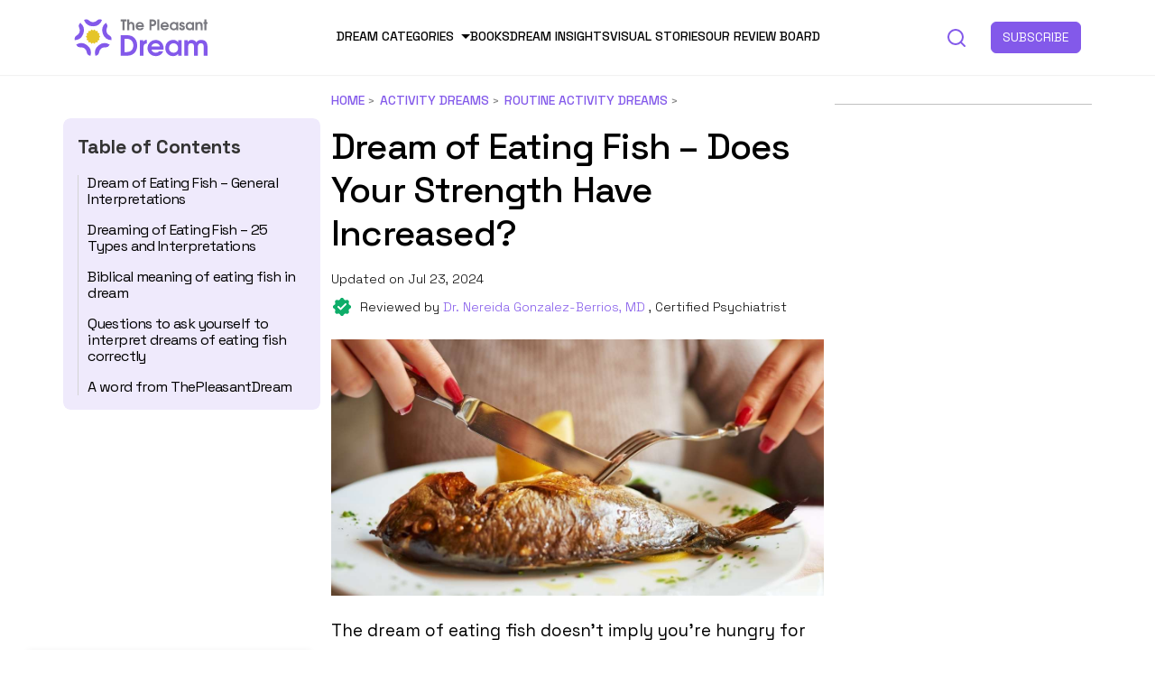

--- FILE ---
content_type: text/html; charset=UTF-8
request_url: https://thepleasantdream.com/dream-of-eating-fish/
body_size: 24627
content:
<!-- New theme location file -->
<!doctype html>
<html lang="en-US">

<head><meta charset="UTF-8" /><script>if(navigator.userAgent.match(/MSIE|Internet Explorer/i)||navigator.userAgent.match(/Trident\/7\..*?rv:11/i)){var href=document.location.href;if(!href.match(/[?&]nowprocket/)){if(href.indexOf("?")==-1){if(href.indexOf("#")==-1){document.location.href=href+"?nowprocket=1"}else{document.location.href=href.replace("#","?nowprocket=1#")}}else{if(href.indexOf("#")==-1){document.location.href=href+"&nowprocket=1"}else{document.location.href=href.replace("#","&nowprocket=1#")}}}}</script><script>class RocketLazyLoadScripts{constructor(){this.v="1.2.3",this.triggerEvents=["keydown","mousedown","mousemove","touchmove","touchstart","touchend","wheel"],this.userEventHandler=this._triggerListener.bind(this),this.touchStartHandler=this._onTouchStart.bind(this),this.touchMoveHandler=this._onTouchMove.bind(this),this.touchEndHandler=this._onTouchEnd.bind(this),this.clickHandler=this._onClick.bind(this),this.interceptedClicks=[],window.addEventListener("pageshow",t=>{this.persisted=t.persisted}),window.addEventListener("DOMContentLoaded",()=>{this._preconnect3rdParties()}),this.delayedScripts={normal:[],async:[],defer:[]},this.trash=[],this.allJQueries=[]}_addUserInteractionListener(t){if(document.hidden){t._triggerListener();return}this.triggerEvents.forEach(e=>window.addEventListener(e,t.userEventHandler,{passive:!0})),window.addEventListener("touchstart",t.touchStartHandler,{passive:!0}),window.addEventListener("mousedown",t.touchStartHandler),document.addEventListener("visibilitychange",t.userEventHandler)}_removeUserInteractionListener(){this.triggerEvents.forEach(t=>window.removeEventListener(t,this.userEventHandler,{passive:!0})),document.removeEventListener("visibilitychange",this.userEventHandler)}_onTouchStart(t){"HTML"!==t.target.tagName&&(window.addEventListener("touchend",this.touchEndHandler),window.addEventListener("mouseup",this.touchEndHandler),window.addEventListener("touchmove",this.touchMoveHandler,{passive:!0}),window.addEventListener("mousemove",this.touchMoveHandler),t.target.addEventListener("click",this.clickHandler),this._renameDOMAttribute(t.target,"onclick","rocket-onclick"),this._pendingClickStarted())}_onTouchMove(t){window.removeEventListener("touchend",this.touchEndHandler),window.removeEventListener("mouseup",this.touchEndHandler),window.removeEventListener("touchmove",this.touchMoveHandler,{passive:!0}),window.removeEventListener("mousemove",this.touchMoveHandler),t.target.removeEventListener("click",this.clickHandler),this._renameDOMAttribute(t.target,"rocket-onclick","onclick"),this._pendingClickFinished()}_onTouchEnd(t){window.removeEventListener("touchend",this.touchEndHandler),window.removeEventListener("mouseup",this.touchEndHandler),window.removeEventListener("touchmove",this.touchMoveHandler,{passive:!0}),window.removeEventListener("mousemove",this.touchMoveHandler)}_onClick(t){t.target.removeEventListener("click",this.clickHandler),this._renameDOMAttribute(t.target,"rocket-onclick","onclick"),this.interceptedClicks.push(t),t.preventDefault(),t.stopPropagation(),t.stopImmediatePropagation(),this._pendingClickFinished()}_replayClicks(){window.removeEventListener("touchstart",this.touchStartHandler,{passive:!0}),window.removeEventListener("mousedown",this.touchStartHandler),this.interceptedClicks.forEach(t=>{t.target.dispatchEvent(new MouseEvent("click",{view:t.view,bubbles:!0,cancelable:!0}))})}_waitForPendingClicks(){return new Promise(t=>{this._isClickPending?this._pendingClickFinished=t:t()})}_pendingClickStarted(){this._isClickPending=!0}_pendingClickFinished(){this._isClickPending=!1}_renameDOMAttribute(t,e,r){t.hasAttribute&&t.hasAttribute(e)&&(event.target.setAttribute(r,event.target.getAttribute(e)),event.target.removeAttribute(e))}_triggerListener(){this._removeUserInteractionListener(this),"loading"===document.readyState?document.addEventListener("DOMContentLoaded",this._loadEverythingNow.bind(this)):this._loadEverythingNow()}_preconnect3rdParties(){let t=[];document.querySelectorAll("script[type=rocketlazyloadscript]").forEach(e=>{if(e.hasAttribute("src")){let r=new URL(e.src).origin;r!==location.origin&&t.push({src:r,crossOrigin:e.crossOrigin||"module"===e.getAttribute("data-rocket-type")})}}),t=[...new Map(t.map(t=>[JSON.stringify(t),t])).values()],this._batchInjectResourceHints(t,"preconnect")}async _loadEverythingNow(){this.lastBreath=Date.now(),this._delayEventListeners(this),this._delayJQueryReady(this),this._handleDocumentWrite(),this._registerAllDelayedScripts(),this._preloadAllScripts(),await this._loadScriptsFromList(this.delayedScripts.normal),await this._loadScriptsFromList(this.delayedScripts.defer),await this._loadScriptsFromList(this.delayedScripts.async);try{await this._triggerDOMContentLoaded(),await this._triggerWindowLoad()}catch(t){console.error(t)}window.dispatchEvent(new Event("rocket-allScriptsLoaded")),this._waitForPendingClicks().then(()=>{this._replayClicks()}),this._emptyTrash()}_registerAllDelayedScripts(){document.querySelectorAll("script[type=rocketlazyloadscript]").forEach(t=>{t.hasAttribute("data-rocket-src")?t.hasAttribute("async")&&!1!==t.async?this.delayedScripts.async.push(t):t.hasAttribute("defer")&&!1!==t.defer||"module"===t.getAttribute("data-rocket-type")?this.delayedScripts.defer.push(t):this.delayedScripts.normal.push(t):this.delayedScripts.normal.push(t)})}async _transformScript(t){return new Promise((await this._littleBreath(),navigator.userAgent.indexOf("Firefox/")>0||""===navigator.vendor)?e=>{let r=document.createElement("script");[...t.attributes].forEach(t=>{let e=t.nodeName;"type"!==e&&("data-rocket-type"===e&&(e="type"),"data-rocket-src"===e&&(e="src"),r.setAttribute(e,t.nodeValue))}),t.text&&(r.text=t.text),r.hasAttribute("src")?(r.addEventListener("load",e),r.addEventListener("error",e)):(r.text=t.text,e());try{t.parentNode.replaceChild(r,t)}catch(i){e()}}:async e=>{function r(){t.setAttribute("data-rocket-status","failed"),e()}try{let i=t.getAttribute("data-rocket-type"),n=t.getAttribute("data-rocket-src");t.text,i?(t.type=i,t.removeAttribute("data-rocket-type")):t.removeAttribute("type"),t.addEventListener("load",function r(){t.setAttribute("data-rocket-status","executed"),e()}),t.addEventListener("error",r),n?(t.removeAttribute("data-rocket-src"),t.src=n):t.src="data:text/javascript;base64,"+window.btoa(unescape(encodeURIComponent(t.text)))}catch(s){r()}})}async _loadScriptsFromList(t){let e=t.shift();return e&&e.isConnected?(await this._transformScript(e),this._loadScriptsFromList(t)):Promise.resolve()}_preloadAllScripts(){this._batchInjectResourceHints([...this.delayedScripts.normal,...this.delayedScripts.defer,...this.delayedScripts.async],"preload")}_batchInjectResourceHints(t,e){var r=document.createDocumentFragment();t.forEach(t=>{let i=t.getAttribute&&t.getAttribute("data-rocket-src")||t.src;if(i){let n=document.createElement("link");n.href=i,n.rel=e,"preconnect"!==e&&(n.as="script"),t.getAttribute&&"module"===t.getAttribute("data-rocket-type")&&(n.crossOrigin=!0),t.crossOrigin&&(n.crossOrigin=t.crossOrigin),t.integrity&&(n.integrity=t.integrity),r.appendChild(n),this.trash.push(n)}}),document.head.appendChild(r)}_delayEventListeners(t){let e={};function r(t,r){!function t(r){!e[r]&&(e[r]={originalFunctions:{add:r.addEventListener,remove:r.removeEventListener},eventsToRewrite:[]},r.addEventListener=function(){arguments[0]=i(arguments[0]),e[r].originalFunctions.add.apply(r,arguments)},r.removeEventListener=function(){arguments[0]=i(arguments[0]),e[r].originalFunctions.remove.apply(r,arguments)});function i(t){return e[r].eventsToRewrite.indexOf(t)>=0?"rocket-"+t:t}}(t),e[t].eventsToRewrite.push(r)}function i(t,e){let r=t[e];Object.defineProperty(t,e,{get:()=>r||function(){},set(i){t["rocket"+e]=r=i}})}r(document,"DOMContentLoaded"),r(window,"DOMContentLoaded"),r(window,"load"),r(window,"pageshow"),r(document,"readystatechange"),i(document,"onreadystatechange"),i(window,"onload"),i(window,"onpageshow")}_delayJQueryReady(t){let e;function r(r){if(r&&r.fn&&!t.allJQueries.includes(r)){r.fn.ready=r.fn.init.prototype.ready=function(e){return t.domReadyFired?e.bind(document)(r):document.addEventListener("rocket-DOMContentLoaded",()=>e.bind(document)(r)),r([])};let i=r.fn.on;r.fn.on=r.fn.init.prototype.on=function(){if(this[0]===window){function t(t){return t.split(" ").map(t=>"load"===t||0===t.indexOf("load.")?"rocket-jquery-load":t).join(" ")}"string"==typeof arguments[0]||arguments[0]instanceof String?arguments[0]=t(arguments[0]):"object"==typeof arguments[0]&&Object.keys(arguments[0]).forEach(e=>{let r=arguments[0][e];delete arguments[0][e],arguments[0][t(e)]=r})}return i.apply(this,arguments),this},t.allJQueries.push(r)}e=r}r(window.jQuery),Object.defineProperty(window,"jQuery",{get:()=>e,set(t){r(t)}})}async _triggerDOMContentLoaded(){this.domReadyFired=!0,await this._littleBreath(),document.dispatchEvent(new Event("rocket-DOMContentLoaded")),await this._littleBreath(),window.dispatchEvent(new Event("rocket-DOMContentLoaded")),await this._littleBreath(),document.dispatchEvent(new Event("rocket-readystatechange")),await this._littleBreath(),document.rocketonreadystatechange&&document.rocketonreadystatechange()}async _triggerWindowLoad(){await this._littleBreath(),window.dispatchEvent(new Event("rocket-load")),await this._littleBreath(),window.rocketonload&&window.rocketonload(),await this._littleBreath(),this.allJQueries.forEach(t=>t(window).trigger("rocket-jquery-load")),await this._littleBreath();let t=new Event("rocket-pageshow");t.persisted=this.persisted,window.dispatchEvent(t),await this._littleBreath(),window.rocketonpageshow&&window.rocketonpageshow({persisted:this.persisted})}_handleDocumentWrite(){let t=new Map;document.write=document.writeln=function(e){let r=document.currentScript;r||console.error("WPRocket unable to document.write this: "+e);let i=document.createRange(),n=r.parentElement,s=t.get(r);void 0===s&&(s=r.nextSibling,t.set(r,s));let a=document.createDocumentFragment();i.setStart(a,0),a.appendChild(i.createContextualFragment(e)),n.insertBefore(a,s)}}async _littleBreath(){Date.now()-this.lastBreath>45&&(await this._requestAnimFrame(),this.lastBreath=Date.now())}async _requestAnimFrame(){return document.hidden?new Promise(t=>setTimeout(t)):new Promise(t=>requestAnimationFrame(t))}_emptyTrash(){this.trash.forEach(t=>t.remove())}static run(){let t=new RocketLazyLoadScripts;t._addUserInteractionListener(t)}}RocketLazyLoadScripts.run();</script>
  
  <meta name="viewport" content="width=device-width, initial-scale=1, maximum-scale=1, viewport-fit=cover">
  <link rel="profile" href="https://gmpg.org/xfn/11">
  <link rel="pingback" href="https://thepleasantdream.com/xmlrpc.php">
  
  <meta name='robots' content='index, follow, max-image-preview:large, max-snippet:-1, max-video-preview:-1' />

<!-- Google Tag Manager for WordPress by gtm4wp.com -->
<script data-cfasync="false" data-pagespeed-no-defer>
	var gtm4wp_datalayer_name = "dataLayer";
	var dataLayer = dataLayer || [];
</script>
<!-- End Google Tag Manager for WordPress by gtm4wp.com -->
	<!-- This site is optimized with the Yoast SEO Premium plugin v19.2.1 (Yoast SEO v19.11) - https://yoast.com/wordpress/plugins/seo/ -->
	<title>Dream of Eating Fish – Does Your Strength Have Increased?</title><link rel="preload" as="style" href="https://fonts.googleapis.com/css?family=Zilla%20Slab%3Aregular%2C500%2C600%2C700&#038;subset=&#038;display=swap" /><link rel="stylesheet" href="https://fonts.googleapis.com/css?family=Zilla%20Slab%3Aregular%2C500%2C600%2C700&#038;subset=&#038;display=swap" media="print" onload="this.media='all'" /><noscript><link rel="stylesheet" href="https://fonts.googleapis.com/css?family=Zilla%20Slab%3Aregular%2C500%2C600%2C700&#038;subset=&#038;display=swap" /></noscript>
	<meta name="description" content="If you want to know why you dream of eating fish, this is the best place. So, dig right in buddy and explore more." />
	<link rel="canonical" href="https://thepleasantdream.com/dream-of-eating-fish/" />
	<meta property="og:locale" content="en_US" />
	<meta property="og:type" content="article" />
	<meta property="og:title" content="Dream of Eating Fish – Does Your Strength Have Increased?" />
	<meta property="og:description" content="If you want to know why you dream of eating fish, this is the best place. So, dig right in buddy and explore more." />
	<meta property="og:url" content="https://thepleasantdream.com/dream-of-eating-fish/" />
	<meta property="og:site_name" content="ThePleasantDream" />
	<meta property="article:author" content="https://www.facebook.com/surabhinathani18" />
	<meta property="article:published_time" content="2022-11-02T11:26:43+00:00" />
	<meta property="article:modified_time" content="2024-07-23T06:12:44+00:00" />
	<meta property="og:image" content="https://thepleasantdream.com/wp-content/uploads/2022/10/Dream-of-Eating-Fish-–-25-Types-Their-Interpretations.jpg" />
	<meta property="og:image:width" content="1250" />
	<meta property="og:image:height" content="650" />
	<meta property="og:image:type" content="image/jpeg" />
	<meta name="author" content="Surabhi Nathani" />
	<meta name="twitter:card" content="summary_large_image" />
	<meta name="twitter:title" content="Dream of Eating Fish – Does Your Strength Have Increased?" />
	<meta name="twitter:description" content="If you want to know why you dream of eating fish, this is the best place. So, dig right in buddy and explore more." />
	<meta name="twitter:label1" content="Written by" />
	<meta name="twitter:data1" content="Surabhi Nathani" />
	<meta name="twitter:label2" content="Est. reading time" />
	<meta name="twitter:data2" content="9 minutes" />
	<script type="application/ld+json" class="yoast-schema-graph">{"@context":"https://schema.org","@graph":[{"@type":"Article","@id":"https://thepleasantdream.com/dream-of-eating-fish/#article","isPartOf":{"@id":"https://thepleasantdream.com/dream-of-eating-fish/"},"author":{"name":"Surabhi Nathani","@id":"https://thepleasantdream.com/#/schema/person/35dfbf6b1c2d8c6f99a5e0c9c9bffebf"},"headline":"Dream of Eating Fish – Does Your Strength Have Increased?","datePublished":"2022-11-02T11:26:43+00:00","dateModified":"2024-07-23T06:12:44+00:00","mainEntityOfPage":{"@id":"https://thepleasantdream.com/dream-of-eating-fish/"},"wordCount":1908,"publisher":{"@id":"https://thepleasantdream.com/#organization"},"image":{"@id":"https://thepleasantdream.com/dream-of-eating-fish/#primaryimage"},"thumbnailUrl":"https://thepleasantdream.com/wp-content/uploads/2022/10/Dream-of-Eating-Fish-–-25-Types-Their-Interpretations.jpg","keywords":["dream about eating fish","dream of eating fish","dreaming of eating fish","eating fish dreams"],"articleSection":["Routine Activity Dreams"],"inLanguage":"en-US"},{"@type":"WebPage","@id":"https://thepleasantdream.com/dream-of-eating-fish/","url":"https://thepleasantdream.com/dream-of-eating-fish/","name":"Dream of Eating Fish – Does Your Strength Have Increased?","isPartOf":{"@id":"https://thepleasantdream.com/#website"},"primaryImageOfPage":{"@id":"https://thepleasantdream.com/dream-of-eating-fish/#primaryimage"},"image":{"@id":"https://thepleasantdream.com/dream-of-eating-fish/#primaryimage"},"thumbnailUrl":"https://thepleasantdream.com/wp-content/uploads/2022/10/Dream-of-Eating-Fish-–-25-Types-Their-Interpretations.jpg","datePublished":"2022-11-02T11:26:43+00:00","dateModified":"2024-07-23T06:12:44+00:00","description":"If you want to know why you dream of eating fish, this is the best place. So, dig right in buddy and explore more.","breadcrumb":{"@id":"https://thepleasantdream.com/dream-of-eating-fish/#breadcrumb"},"inLanguage":"en-US","potentialAction":[{"@type":"ReadAction","target":["https://thepleasantdream.com/dream-of-eating-fish/"]}]},{"@type":"ImageObject","inLanguage":"en-US","@id":"https://thepleasantdream.com/dream-of-eating-fish/#primaryimage","url":"https://thepleasantdream.com/wp-content/uploads/2022/10/Dream-of-Eating-Fish-–-25-Types-Their-Interpretations.jpg","contentUrl":"https://thepleasantdream.com/wp-content/uploads/2022/10/Dream-of-Eating-Fish-–-25-Types-Their-Interpretations.jpg","width":1250,"height":650,"caption":"Dream of Eating Fish – Does Your Strength Have Increased?"},{"@type":"BreadcrumbList","@id":"https://thepleasantdream.com/dream-of-eating-fish/#breadcrumb","itemListElement":[{"@type":"ListItem","position":1,"name":"Home","item":"https://thepleasantdream.com/"},{"@type":"ListItem","position":2,"name":"Activity Dreams","item":"https://thepleasantdream.com/category/dreams-about-activities/"},{"@type":"ListItem","position":3,"name":"Routine Activity Dreams","item":"https://thepleasantdream.com/category/dreams-about-activities/dreams-of-routine-activities/"},{"@type":"ListItem","position":4,"name":"Dream of Eating Fish – Does Your Strength Have Increased?"}]},{"@type":"WebSite","@id":"https://thepleasantdream.com/#website","url":"https://thepleasantdream.com/","name":"ThePleasantDream","description":"Every dream has a meaning!","publisher":{"@id":"https://thepleasantdream.com/#organization"},"potentialAction":[{"@type":"SearchAction","target":{"@type":"EntryPoint","urlTemplate":"https://thepleasantdream.com/?s={search_term_string}"},"query-input":"required name=search_term_string"}],"inLanguage":"en-US"},{"@type":"Organization","@id":"https://thepleasantdream.com/#organization","name":"ThePleasantDream.com","url":"https://thepleasantdream.com/","logo":{"@type":"ImageObject","inLanguage":"en-US","@id":"https://thepleasantdream.com/#/schema/logo/image/","url":"https://thepleasantdream.com/wp-content/uploads/2021/03/the-pleasant-mind-logo_v3_Final-01.svg","contentUrl":"https://thepleasantdream.com/wp-content/uploads/2021/03/the-pleasant-mind-logo_v3_Final-01.svg","width":412.43,"height":123.06,"caption":"ThePleasantDream.com"},"image":{"@id":"https://thepleasantdream.com/#/schema/logo/image/"}},{"@type":"Person","@id":"https://thepleasantdream.com/#/schema/person/35dfbf6b1c2d8c6f99a5e0c9c9bffebf","name":"Surabhi Nathani","image":{"@type":"ImageObject","inLanguage":"en-US","@id":"https://thepleasantdream.com/#/schema/person/image/","url":"https://secure.gravatar.com/avatar/1a3e03e96275c15210180816fd4ad49f?s=96&d=mm&r=g","contentUrl":"https://secure.gravatar.com/avatar/1a3e03e96275c15210180816fd4ad49f?s=96&d=mm&r=g","caption":"Surabhi Nathani"},"description":"A hustler, admirer, and chaser, Surabhi always yearned to explore the realm of dreams. Therefore, she delved into psychology during academics to develop a keen understanding of the complex connections between dreams and human imagination. Since then, she has been ably transforming vague dream fragments into compelling narratives. With more than 4 years of experience in dream analysis, she helps readers decode their dreams in a way that it resonates with their daily life. Besides, her writing is inspired not only by her academic education but also by her personal experience, which she has diligently contributed in our book “Know Your Dream's Meaning”.","sameAs":["https://www.facebook.com/surabhinathani18","https://www.instagram.com/surabhi.creates/","https://www.linkedin.com/in/surabhicreates/"],"url":"https://thepleasantdream.com/author/surabhi-kedia/"}]}</script>
	<!-- / Yoast SEO Premium plugin. -->


<link rel='dns-prefetch' href='//scripts.mediavine.com' />
<link rel='dns-prefetch' href='//ajax.googleapis.com' />
<link rel='dns-prefetch' href='//fonts.googleapis.com' />
<link rel='dns-prefetch' href='//www.googletagmanager.com' />
<link rel='dns-prefetch' href='//www.google-analytics.com' />
<link rel='dns-prefetch' href='//ajax.cloudflare.com' />
<link rel='dns-prefetch' href='//stackpath.bootstrapcdn.com' />
<link rel='dns-prefetch' href='//p.typekit.net' />
<link rel='dns-prefetch' href='//fonts.gstatic.com' />
<link rel='dns-prefetch' href='//exchange.mediavine.com' />
<link rel='dns-prefetch' href='//keywords.mediavine.com' />
<link href='https://fonts.gstatic.com' crossorigin rel='preconnect' />
<link rel="alternate" type="application/rss+xml" title="ThePleasantDream &raquo; Feed" href="https://thepleasantdream.com/feed/" />
<link rel="preconnect" href="//fonts.gstatic.com/" crossorigin><style type="text/css">.brave_popup{display:none}</style><script type="rocketlazyloadscript" data-no-optimize="1"> var brave_popup_data = {}; var bravepop_emailValidation=false; var brave_popup_videos = {};  var brave_popup_formData = {};var brave_popup_adminUser = false; var brave_popup_pageInfo = {"type":"single","pageID":58904,"singleType":"post"};  var bravepop_emailSuggestions={};</script><link rel="alternate" type="application/rss+xml" title="ThePleasantDream &raquo; Stories Feed" href="https://thepleasantdream.com/web-stories/feed/"><style type="text/css">
img.wp-smiley,
img.emoji {
	display: inline !important;
	border: none !important;
	box-shadow: none !important;
	height: 1em !important;
	width: 1em !important;
	margin: 0 0.07em !important;
	vertical-align: -0.1em !important;
	background: none !important;
	padding: 0 !important;
}
</style>
	<style id='global-styles-inline-css' type='text/css'>
body{--wp--preset--color--black: #000000;--wp--preset--color--cyan-bluish-gray: #abb8c3;--wp--preset--color--white: #ffffff;--wp--preset--color--pale-pink: #f78da7;--wp--preset--color--vivid-red: #cf2e2e;--wp--preset--color--luminous-vivid-orange: #ff6900;--wp--preset--color--luminous-vivid-amber: #fcb900;--wp--preset--color--light-green-cyan: #7bdcb5;--wp--preset--color--vivid-green-cyan: #00d084;--wp--preset--color--pale-cyan-blue: #8ed1fc;--wp--preset--color--vivid-cyan-blue: #0693e3;--wp--preset--color--vivid-purple: #9b51e0;--wp--preset--color--thb-accent: #b451e2;--wp--preset--gradient--vivid-cyan-blue-to-vivid-purple: linear-gradient(135deg,rgba(6,147,227,1) 0%,rgb(155,81,224) 100%);--wp--preset--gradient--light-green-cyan-to-vivid-green-cyan: linear-gradient(135deg,rgb(122,220,180) 0%,rgb(0,208,130) 100%);--wp--preset--gradient--luminous-vivid-amber-to-luminous-vivid-orange: linear-gradient(135deg,rgba(252,185,0,1) 0%,rgba(255,105,0,1) 100%);--wp--preset--gradient--luminous-vivid-orange-to-vivid-red: linear-gradient(135deg,rgba(255,105,0,1) 0%,rgb(207,46,46) 100%);--wp--preset--gradient--very-light-gray-to-cyan-bluish-gray: linear-gradient(135deg,rgb(238,238,238) 0%,rgb(169,184,195) 100%);--wp--preset--gradient--cool-to-warm-spectrum: linear-gradient(135deg,rgb(74,234,220) 0%,rgb(151,120,209) 20%,rgb(207,42,186) 40%,rgb(238,44,130) 60%,rgb(251,105,98) 80%,rgb(254,248,76) 100%);--wp--preset--gradient--blush-light-purple: linear-gradient(135deg,rgb(255,206,236) 0%,rgb(152,150,240) 100%);--wp--preset--gradient--blush-bordeaux: linear-gradient(135deg,rgb(254,205,165) 0%,rgb(254,45,45) 50%,rgb(107,0,62) 100%);--wp--preset--gradient--luminous-dusk: linear-gradient(135deg,rgb(255,203,112) 0%,rgb(199,81,192) 50%,rgb(65,88,208) 100%);--wp--preset--gradient--pale-ocean: linear-gradient(135deg,rgb(255,245,203) 0%,rgb(182,227,212) 50%,rgb(51,167,181) 100%);--wp--preset--gradient--electric-grass: linear-gradient(135deg,rgb(202,248,128) 0%,rgb(113,206,126) 100%);--wp--preset--gradient--midnight: linear-gradient(135deg,rgb(2,3,129) 0%,rgb(40,116,252) 100%);--wp--preset--duotone--dark-grayscale: url('#wp-duotone-dark-grayscale');--wp--preset--duotone--grayscale: url('#wp-duotone-grayscale');--wp--preset--duotone--purple-yellow: url('#wp-duotone-purple-yellow');--wp--preset--duotone--blue-red: url('#wp-duotone-blue-red');--wp--preset--duotone--midnight: url('#wp-duotone-midnight');--wp--preset--duotone--magenta-yellow: url('#wp-duotone-magenta-yellow');--wp--preset--duotone--purple-green: url('#wp-duotone-purple-green');--wp--preset--duotone--blue-orange: url('#wp-duotone-blue-orange');--wp--preset--font-size--small: 13px;--wp--preset--font-size--medium: 20px;--wp--preset--font-size--large: 36px;--wp--preset--font-size--x-large: 42px;}.has-black-color{color: var(--wp--preset--color--black) !important;}.has-cyan-bluish-gray-color{color: var(--wp--preset--color--cyan-bluish-gray) !important;}.has-white-color{color: var(--wp--preset--color--white) !important;}.has-pale-pink-color{color: var(--wp--preset--color--pale-pink) !important;}.has-vivid-red-color{color: var(--wp--preset--color--vivid-red) !important;}.has-luminous-vivid-orange-color{color: var(--wp--preset--color--luminous-vivid-orange) !important;}.has-luminous-vivid-amber-color{color: var(--wp--preset--color--luminous-vivid-amber) !important;}.has-light-green-cyan-color{color: var(--wp--preset--color--light-green-cyan) !important;}.has-vivid-green-cyan-color{color: var(--wp--preset--color--vivid-green-cyan) !important;}.has-pale-cyan-blue-color{color: var(--wp--preset--color--pale-cyan-blue) !important;}.has-vivid-cyan-blue-color{color: var(--wp--preset--color--vivid-cyan-blue) !important;}.has-vivid-purple-color{color: var(--wp--preset--color--vivid-purple) !important;}.has-black-background-color{background-color: var(--wp--preset--color--black) !important;}.has-cyan-bluish-gray-background-color{background-color: var(--wp--preset--color--cyan-bluish-gray) !important;}.has-white-background-color{background-color: var(--wp--preset--color--white) !important;}.has-pale-pink-background-color{background-color: var(--wp--preset--color--pale-pink) !important;}.has-vivid-red-background-color{background-color: var(--wp--preset--color--vivid-red) !important;}.has-luminous-vivid-orange-background-color{background-color: var(--wp--preset--color--luminous-vivid-orange) !important;}.has-luminous-vivid-amber-background-color{background-color: var(--wp--preset--color--luminous-vivid-amber) !important;}.has-light-green-cyan-background-color{background-color: var(--wp--preset--color--light-green-cyan) !important;}.has-vivid-green-cyan-background-color{background-color: var(--wp--preset--color--vivid-green-cyan) !important;}.has-pale-cyan-blue-background-color{background-color: var(--wp--preset--color--pale-cyan-blue) !important;}.has-vivid-cyan-blue-background-color{background-color: var(--wp--preset--color--vivid-cyan-blue) !important;}.has-vivid-purple-background-color{background-color: var(--wp--preset--color--vivid-purple) !important;}.has-black-border-color{border-color: var(--wp--preset--color--black) !important;}.has-cyan-bluish-gray-border-color{border-color: var(--wp--preset--color--cyan-bluish-gray) !important;}.has-white-border-color{border-color: var(--wp--preset--color--white) !important;}.has-pale-pink-border-color{border-color: var(--wp--preset--color--pale-pink) !important;}.has-vivid-red-border-color{border-color: var(--wp--preset--color--vivid-red) !important;}.has-luminous-vivid-orange-border-color{border-color: var(--wp--preset--color--luminous-vivid-orange) !important;}.has-luminous-vivid-amber-border-color{border-color: var(--wp--preset--color--luminous-vivid-amber) !important;}.has-light-green-cyan-border-color{border-color: var(--wp--preset--color--light-green-cyan) !important;}.has-vivid-green-cyan-border-color{border-color: var(--wp--preset--color--vivid-green-cyan) !important;}.has-pale-cyan-blue-border-color{border-color: var(--wp--preset--color--pale-cyan-blue) !important;}.has-vivid-cyan-blue-border-color{border-color: var(--wp--preset--color--vivid-cyan-blue) !important;}.has-vivid-purple-border-color{border-color: var(--wp--preset--color--vivid-purple) !important;}.has-vivid-cyan-blue-to-vivid-purple-gradient-background{background: var(--wp--preset--gradient--vivid-cyan-blue-to-vivid-purple) !important;}.has-light-green-cyan-to-vivid-green-cyan-gradient-background{background: var(--wp--preset--gradient--light-green-cyan-to-vivid-green-cyan) !important;}.has-luminous-vivid-amber-to-luminous-vivid-orange-gradient-background{background: var(--wp--preset--gradient--luminous-vivid-amber-to-luminous-vivid-orange) !important;}.has-luminous-vivid-orange-to-vivid-red-gradient-background{background: var(--wp--preset--gradient--luminous-vivid-orange-to-vivid-red) !important;}.has-very-light-gray-to-cyan-bluish-gray-gradient-background{background: var(--wp--preset--gradient--very-light-gray-to-cyan-bluish-gray) !important;}.has-cool-to-warm-spectrum-gradient-background{background: var(--wp--preset--gradient--cool-to-warm-spectrum) !important;}.has-blush-light-purple-gradient-background{background: var(--wp--preset--gradient--blush-light-purple) !important;}.has-blush-bordeaux-gradient-background{background: var(--wp--preset--gradient--blush-bordeaux) !important;}.has-luminous-dusk-gradient-background{background: var(--wp--preset--gradient--luminous-dusk) !important;}.has-pale-ocean-gradient-background{background: var(--wp--preset--gradient--pale-ocean) !important;}.has-electric-grass-gradient-background{background: var(--wp--preset--gradient--electric-grass) !important;}.has-midnight-gradient-background{background: var(--wp--preset--gradient--midnight) !important;}.has-small-font-size{font-size: var(--wp--preset--font-size--small) !important;}.has-medium-font-size{font-size: var(--wp--preset--font-size--medium) !important;}.has-large-font-size{font-size: var(--wp--preset--font-size--large) !important;}.has-x-large-font-size{font-size: var(--wp--preset--font-size--x-large) !important;}
</style>

<link data-minify="1" rel='stylesheet' id='new-design-css'  href='https://thepleasantdream.com/wp-content/cache/min/1/wp-content/themes/issue-child-theme-master/new-design/style.css?ver=1713107027' type='text/css' media='all' />
<script type='text/javascript' async="async" data-noptimize="1" data-cfasync="false" src='https://scripts.mediavine.com/tags/the-pleasant-dream.js?ver=6.0.2' id='mv-script-wrapper-js'></script>
<script type="rocketlazyloadscript" data-rocket-type='text/javascript' data-rocket-src='https://thepleasantdream.com/wp-includes/js/jquery/jquery.min.js?ver=3.6.0' id='jquery-core-js' defer></script>
<script type="rocketlazyloadscript" data-rocket-type='text/javascript' data-rocket-src='https://thepleasantdream.com/wp-includes/js/jquery/jquery-migrate.min.js?ver=3.3.2' id='jquery-migrate-js' defer></script>
<script type="rocketlazyloadscript" data-minify="1" data-rocket-type='text/javascript' data-rocket-src='https://thepleasantdream.com/wp-content/cache/min/1/ajax/libs/jquery/3.5.1/jquery.min.js?ver=1713107027' id='jsjquery-js' defer></script>
<script type="rocketlazyloadscript" data-minify="1" data-rocket-type='text/javascript' data-rocket-src='https://thepleasantdream.com/wp-content/cache/min/1/wp-content/themes/issue-child-theme-master/js/main.js?ver=1713107027' id='js-file-js' defer></script>
<link rel="https://api.w.org/" href="https://thepleasantdream.com/wp-json/" /><link rel="alternate" type="application/json" href="https://thepleasantdream.com/wp-json/wp/v2/posts/58904" /><link rel="EditURI" type="application/rsd+xml" title="RSD" href="https://thepleasantdream.com/xmlrpc.php?rsd" />
<link rel="wlwmanifest" type="application/wlwmanifest+xml" href="https://thepleasantdream.com/wp-includes/wlwmanifest.xml" /> 
<meta name="generator" content="WordPress 6.0.2" />
<link rel='shortlink' href='https://thepleasantdream.com/?p=58904' />
<link rel="alternate" type="application/json+oembed" href="https://thepleasantdream.com/wp-json/oembed/1.0/embed?url=https%3A%2F%2Fthepleasantdream.com%2Fdream-of-eating-fish%2F" />
<link rel="alternate" type="text/xml+oembed" href="https://thepleasantdream.com/wp-json/oembed/1.0/embed?url=https%3A%2F%2Fthepleasantdream.com%2Fdream-of-eating-fish%2F&#038;format=xml" />

<!-- Google Tag Manager for WordPress by gtm4wp.com -->
<!-- GTM Container placement set to manual -->
<script data-cfasync="false" data-pagespeed-no-defer type="text/javascript">
	var dataLayer_content = {"pageTitle":"Dream of Eating Fish – Does Your Strength Have Increased?","pagePostType":"post","pagePostType2":"single-post","pageCategory":["dreams-of-routine-activities"],"pagePostAuthor":"Surabhi Nathani","postID":58904};
	dataLayer.push( dataLayer_content );
</script>
<script type="rocketlazyloadscript" data-cfasync="false">
(function(w,d,s,l,i){w[l]=w[l]||[];w[l].push({'gtm.start':
new Date().getTime(),event:'gtm.js'});var f=d.getElementsByTagName(s)[0],
j=d.createElement(s),dl=l!='dataLayer'?'&l='+l:'';j.async=true;j.src=
'//www.googletagmanager.com/gtm.'+'js?id='+i+dl;f.parentNode.insertBefore(j,f);
})(window,document,'script','dataLayer','GTM-56X6PDH');
</script>
<!-- End Google Tag Manager -->
<!-- End Google Tag Manager for WordPress by gtm4wp.com -->		<meta name="theme-color" content="#a58aea">
		<style type="text/css">
body.custom-background #wrapper div[role="main"] { background-color: #ffffff; }
</style>
	<link rel="icon" href="https://thepleasantdream.com/wp-content/uploads/2021/06/logo-favicon-tpd-removebg-preview-50x48.png" sizes="32x32" />
<link rel="icon" href="https://thepleasantdream.com/wp-content/uploads/2021/06/logo-favicon-tpd-removebg-preview.png" sizes="192x192" />
<link rel="apple-touch-icon" href="https://thepleasantdream.com/wp-content/uploads/2021/06/logo-favicon-tpd-removebg-preview-180x180.png" />
<meta name="msapplication-TileImage" content="https://thepleasantdream.com/wp-content/uploads/2021/06/logo-favicon-tpd-removebg-preview.png" />
<noscript><style> .wpb_animate_when_almost_visible { opacity: 1; }</style></noscript><noscript><style id="rocket-lazyload-nojs-css">.rll-youtube-player, [data-lazy-src]{display:none !important;}</style></noscript>  <script type="rocketlazyloadscript" data-rocket-type="text/javascript">
    var ajaxurl = "https://thepleasantdream.com/wp-admin/admin-ajax.php";
  </script>

</head>

<body class="post-template-default single single-post postid-58904 single-format-standard thb-dropcap-off fixed-header-on fixed-header-scroll-on thb-dropdown-color-light right-click-off thb-borders-off thb-pinit-off thb-boxed-off thb-dark-mode-off thb-capitalize-off thb-parallax-off thb-single-product-ajax-off thb-article-sidebar-mobile-off wpb-js-composer js-comp-ver-6.7.0 vc_responsive">

<div id="header" class="container-fluid fixed-top"
    >

  <div class="container">
    <div class="row">

      <nav class="site-header">
        	<div class="logo-holder">
		<a href="https://thepleasantdream.com/" class="logolink" title="ThePleasantDream" data-wpel-link="internal" rel="follow noopener noreferrer">
			<img width="412" height="123" src="data:image/svg+xml,%3Csvg%20xmlns='http://www.w3.org/2000/svg'%20viewBox='0%200%20412%20123'%3E%3C/svg%3E" class="logoimg logo-dark" alt="ThePleasantDream" data-logo-alt="https://thepleasantdream.com/wp-content/uploads/2021/03/the-pleasant-mind-logo_v3_Final-01.svg" data-lazy-src="https://thepleasantdream.com/wp-content/uploads/2021/03/the-pleasant-mind-logo_v3_Final-01.svg" /><noscript><img width="412" height="123" src="https://thepleasantdream.com/wp-content/uploads/2021/03/the-pleasant-mind-logo_v3_Final-01.svg" class="logoimg logo-dark" alt="ThePleasantDream" data-logo-alt="https://thepleasantdream.com/wp-content/uploads/2021/03/the-pleasant-mind-logo_v3_Final-01.svg" /></noscript>
		</a>
	</div>
	
                  <div class="d-none d-md-block px-4">
            <div id="main-header-menu-desktop" class="menu-new-design-main-menu-desktop-container"><ul id="menu-new-design-main-menu-desktop" class="menu"><li id="menu-item-74303" class="menu-item menu-item-type-custom menu-item-object-custom menu-item-has-children menu-item-74303"><a href="#">Dream Categories</a>
<ul class="sub-menu">
	<li id="menu-item-74310" class="menu-item menu-item-type-taxonomy menu-item-object-category menu-item-74310"><a href="https://thepleasantdream.com/category/dream-basics/" data-wpel-link="internal" rel="follow noopener noreferrer">Dream Basics</a></li>
	<li id="menu-item-74308" class="menu-item menu-item-type-taxonomy menu-item-object-category menu-item-74308"><a href="https://thepleasantdream.com/category/dreams-about-animals/" data-wpel-link="internal" rel="follow noopener noreferrer">Animal Dreams</a></li>
	<li id="menu-item-74309" class="menu-item menu-item-type-taxonomy menu-item-object-category menu-item-74309"><a href="https://thepleasantdream.com/category/dreams-about-birds/" data-wpel-link="internal" rel="follow noopener noreferrer">Bird Dreams</a></li>
	<li id="menu-item-74312" class="menu-item menu-item-type-taxonomy menu-item-object-category menu-item-74312"><a href="https://thepleasantdream.com/category/dreams-about-people/" data-wpel-link="internal" rel="follow noopener noreferrer">People Dreams</a></li>
	<li id="menu-item-74307" class="menu-item menu-item-type-taxonomy menu-item-object-category current-post-ancestor menu-item-74307"><a href="https://thepleasantdream.com/category/dreams-about-activities/" data-wpel-link="internal" rel="follow noopener noreferrer">Activity Dreams</a></li>
	<li id="menu-item-74311" class="menu-item menu-item-type-taxonomy menu-item-object-category menu-item-74311"><a href="https://thepleasantdream.com/category/dreams-about-food/" data-wpel-link="internal" rel="follow noopener noreferrer">Dreams about Food</a></li>
	<li id="menu-item-74313" class="menu-item menu-item-type-taxonomy menu-item-object-category menu-item-74313"><a href="https://thepleasantdream.com/category/dreams-of-objects/" data-wpel-link="internal" rel="follow noopener noreferrer">Dreams of Objects</a></li>
	<li id="menu-item-74314" class="menu-item menu-item-type-taxonomy menu-item-object-category menu-item-74314"><a href="https://thepleasantdream.com/category/other-dreams/" data-wpel-link="internal" rel="follow noopener noreferrer">Other Dreams</a></li>
</ul>
</li>
<li id="menu-item-89699" class="menu-item menu-item-type-post_type menu-item-object-page menu-item-89699"><a href="https://thepleasantdream.com/books/" data-wpel-link="internal" rel="follow noopener noreferrer">Books</a></li>
<li id="menu-item-74305" class="menu-item menu-item-type-taxonomy menu-item-object-category menu-item-74305"><a href="https://thepleasantdream.com/category/dream-insights/" data-wpel-link="internal" rel="follow noopener noreferrer">Dream Insights</a></li>
<li id="menu-item-74306" class="menu-item menu-item-type-custom menu-item-object-custom menu-item-74306"><a href="https://thepleasantdream.com/web-stories/" data-wpel-link="internal" rel="follow noopener noreferrer">Visual Stories</a></li>
<li id="menu-item-74302" class="menu-item menu-item-type-post_type menu-item-object-page menu-item-74302"><a href="https://thepleasantdream.com/review-board/" data-wpel-link="internal" rel="follow noopener noreferrer">Our Review Board</a></li>
</ul></div>            </div>
        
        <div class="header-icons">
          <div class="me-2 me-md-4">
    <form class="search-box" form action="/" method="get">
      <input type="text" placeholder="Search" name="s" id="search" value="" />
      <span class="search-icon-container">
        <img width="20" height="20" class="me-1 m-0 search-icon" src="data:image/svg+xml,%3Csvg%20xmlns='http://www.w3.org/2000/svg'%20viewBox='0%200%2020%2020'%3E%3C/svg%3E" alt="Search" data-lazy-src="https://thepleasantdream.com/wp-content/themes/issue-child-theme-master/new-design/assets/search.svg"><noscript><img width="20" height="20" class="me-1 m-0 search-icon" src="https://thepleasantdream.com/wp-content/themes/issue-child-theme-master/new-design/assets/search.svg" alt="Search"></noscript>
      </span>
      <img width="24" height="24" class="me-4 close-icon" src="data:image/svg+xml,%3Csvg%20xmlns='http://www.w3.org/2000/svg'%20viewBox='0%200%2024%2024'%3E%3C/svg%3E" alt="Search" data-lazy-src="https://thepleasantdream.com/wp-content/themes/issue-child-theme-master/new-design/assets/close.svg"><noscript><img width="24" height="24" class="me-4 close-icon" src="https://thepleasantdream.com/wp-content/themes/issue-child-theme-master/new-design/assets/close.svg" alt="Search"></noscript>
    </form></div>
          <a class="subscribe-button d-none d-md-block my-2 btn btn-primary text-uppercase" href="https://view.flodesk.com/pages/63f70ac8864dc24814353cc0" target="_blank" data-wpel-link="external" rel="nofollow external noopener noreferrer">Subscribe</a>
          <div class="menu-icon d-md-none" id="mobile-menu-btn">
            <img width="24" height="24" class="menu-open" src="data:image/svg+xml,%3Csvg%20xmlns='http://www.w3.org/2000/svg'%20viewBox='0%200%2024%2024'%3E%3C/svg%3E" alt="Mobile menu" data-lazy-src="https://thepleasantdream.com/wp-content/themes/issue-child-theme-master/new-design/assets/menu.svg"><noscript><img width="24" height="24" class="menu-open" src="https://thepleasantdream.com/wp-content/themes/issue-child-theme-master/new-design/assets/menu.svg" alt="Mobile menu"></noscript>
            <img width="24" height="24" class="menu-close d-none" src="data:image/svg+xml,%3Csvg%20xmlns='http://www.w3.org/2000/svg'%20viewBox='0%200%2024%2024'%3E%3C/svg%3E" alt="Close menu" data-lazy-src="https://thepleasantdream.com/wp-content/themes/issue-child-theme-master/new-design/assets/close.svg"><noscript><img width="24" height="24" class="menu-close d-none" src="https://thepleasantdream.com/wp-content/themes/issue-child-theme-master/new-design/assets/close.svg" alt="Close menu"></noscript>
          </div>
        </div>

      </nav>

      <div id="mobile-menu" class="menu-new-design-menu-mobile-container"><ul id="menu-new-design-menu-mobile" class="menu"><li id="menu-item-73765" class="menu-item menu-item-type-taxonomy menu-item-object-category menu-item-73765"><a href="https://thepleasantdream.com/category/dream-basics/" data-wpel-link="internal" rel="follow noopener noreferrer">Dream Basics</a></li>
<li id="menu-item-73766" class="menu-item menu-item-type-taxonomy menu-item-object-category menu-item-73766"><a href="https://thepleasantdream.com/category/dream-insights/" data-wpel-link="internal" rel="follow noopener noreferrer">Dream Insights</a></li>
<li id="menu-item-73776" class="menu-item menu-item-type-custom menu-item-object-custom menu-item-73776"><a href="https://thepleasantdream.com/books/" data-wpel-link="internal" rel="follow noopener noreferrer">Books</a></li>
<li id="menu-item-73767" class="menu-item menu-item-type-taxonomy menu-item-object-category menu-item-73767"><a href="https://thepleasantdream.com/category/dreams-about-animals/" data-wpel-link="internal" rel="follow noopener noreferrer">Animal Dreams</a></li>
<li id="menu-item-73768" class="menu-item menu-item-type-taxonomy menu-item-object-category menu-item-73768"><a href="https://thepleasantdream.com/category/dreams-about-birds/" data-wpel-link="internal" rel="follow noopener noreferrer">Bird Dreams</a></li>
<li id="menu-item-73769" class="menu-item menu-item-type-taxonomy menu-item-object-category menu-item-73769"><a href="https://thepleasantdream.com/category/dreams-about-people/" data-wpel-link="internal" rel="follow noopener noreferrer">People Dream</a></li>
<li id="menu-item-73770" class="menu-item menu-item-type-taxonomy menu-item-object-category current-post-ancestor menu-item-73770"><a href="https://thepleasantdream.com/category/dreams-about-activities/" data-wpel-link="internal" rel="follow noopener noreferrer">Activity Dreams</a></li>
<li id="menu-item-73771" class="menu-item menu-item-type-taxonomy menu-item-object-category menu-item-73771"><a href="https://thepleasantdream.com/category/dreams-about-food/" data-wpel-link="internal" rel="follow noopener noreferrer">Food Dreams</a></li>
<li id="menu-item-73772" class="menu-item menu-item-type-taxonomy menu-item-object-category menu-item-73772"><a href="https://thepleasantdream.com/category/dreams-of-objects/" data-wpel-link="internal" rel="follow noopener noreferrer">Objects Dreams</a></li>
<li id="menu-item-73773" class="menu-item menu-item-type-taxonomy menu-item-object-category menu-item-73773"><a href="https://thepleasantdream.com/category/other-dreams/" data-wpel-link="internal" rel="follow noopener noreferrer">Other Dreams</a></li>
<li id="menu-item-73774" class="menu-item menu-item-type-post_type menu-item-object-post menu-item-73774"><a href="https://thepleasantdream.com/dream-dictionary/" data-wpel-link="internal" rel="follow noopener noreferrer">Dream Dictionary</a></li>
<li id="menu-item-73775" class="menu-item menu-item-type-custom menu-item-object-custom menu-item-73775"><a href="https://thepleasantdream.com/web-stories/" data-wpel-link="internal" rel="follow noopener noreferrer">Visual Stories</a></li>
</ul></div>

    </div>
  </div>
  </div>
  <div id="main" class="container">
    <div class="row">

      <div class="col-md-3 offset-md-0 d-none d-md-block p-0">
        <div id="sidebar" class="sticky-top">
          
          <!-- <div class="mb-5"></div> -->

          <div class="table-of-contents">
            <div class="lwptoc lwptoc-autoWidth lwptoc-light lwptoc-notInherit" data-smooth-scroll="1" data-smooth-scroll-offset="24"><div class="lwptoc_i">    <div class="lwptoc_header" style="font-size:21px;">
        <b class="lwptoc_title">Table of Contents</b>            </div>
<div class="lwptoc_items lwptoc_items-visible" style="font-size:21px;">
    <div class="lwptoc_itemWrap"><div class="lwptoc_item">    <a href="#Dream_of_Eating_Fish_-_General_Interpretations">
                <span class="lwptoc_item_label">Dream of Eating Fish – General Interpretations</span>
    </a>
    </div><div class="lwptoc_item">    <a href="#Dreaming_of_Eating_Fish_-_25_Types_and_Interpretations">
                <span class="lwptoc_item_label">Dreaming of Eating Fish – 25 Types and Interpretations</span>
    </a>
    </div><div class="lwptoc_item">    <a href="#Biblical_meaning_of_eating_fish_in_dream">
                <span class="lwptoc_item_label">Biblical meaning of eating fish in dream</span>
    </a>
    </div><div class="lwptoc_item">    <a href="#Questions_to_ask_yourself_to_interpret_dreams_of_eating_fish_correctly">
                <span class="lwptoc_item_label">Questions to ask yourself to interpret dreams of eating fish correctly</span>
    </a>
    </div><div class="lwptoc_item">    <a href="#A_word_from_ThePleasantDream">
                <span class="lwptoc_item_label">A word from ThePleasantDream</span>
    </a>
    </div></div></div>
</div></div>          </div>

        </div>
      </div>

      <div class="col-md-6">

        <!-- Mobile table of contents here -->
        <div id="toc-meta" class="d-flex d-md-none px-3 py-1 mb-3 sticky-top">
                    <p class="mb-0 cat-count d-flex align-items-center">
            <a class="back-btn d-inline-block" href="https://thepleasantdream.com/category/dreams-about-activities/dreams-of-routine-activities/" data-wpel-link="internal" rel="follow noopener noreferrer">
              <img width="32" height="32" class="me-2 d-block" src="data:image/svg+xml,%3Csvg%20xmlns='http://www.w3.org/2000/svg'%20viewBox='0%200%2032%2032'%3E%3C/svg%3E" alt="Back" data-lazy-src="https://thepleasantdream.com/wp-content/themes/issue-child-theme-master/new-design/assets/back.svg"><noscript><img width="32" height="32" class="me-2 d-block" src="https://thepleasantdream.com/wp-content/themes/issue-child-theme-master/new-design/assets/back.svg" alt="Back"></noscript>
            </a>
          </p>

          <div id="select-dropdown" class="d-md-none d-block"><button class="dropdown-toggle">Table of Contents</button><ul class="dropdown-menu"><div class="lwptoc lwptoc-autoWidth lwptoc-light lwptoc-notInherit" data-smooth-scroll="1" data-smooth-scroll-offset="24"><div class="lwptoc_i">    <div class="lwptoc_header" style="font-size:21px;">
        <b class="lwptoc_title">Table of Contents</b>            </div>
<div class="lwptoc_items lwptoc_items-visible" style="font-size:21px;">
    <div class="lwptoc_itemWrap"><div class="lwptoc_item">    <a href="#Dream_of_Eating_Fish_-_General_Interpretations">
                <span class="lwptoc_item_label">Dream of Eating Fish – General Interpretations</span>
    </a>
    </div><div class="lwptoc_item">    <a href="#Dreaming_of_Eating_Fish_-_25_Types_and_Interpretations">
                <span class="lwptoc_item_label">Dreaming of Eating Fish – 25 Types and Interpretations</span>
    </a>
    </div><div class="lwptoc_item">    <a href="#Biblical_meaning_of_eating_fish_in_dream">
                <span class="lwptoc_item_label">Biblical meaning of eating fish in dream</span>
    </a>
    </div><div class="lwptoc_item">    <a href="#Questions_to_ask_yourself_to_interpret_dreams_of_eating_fish_correctly">
                <span class="lwptoc_item_label">Questions to ask yourself to interpret dreams of eating fish correctly</span>
    </a>
    </div><div class="lwptoc_item">    <a href="#A_word_from_ThePleasantDream">
                <span class="lwptoc_item_label">A word from ThePleasantDream</span>
    </a>
    </div></div></div>
</div></div></ul></div>            
        </div>

        <p id="breadcrumbs" class="woocommerce-breadcrumb"><span><span><a href="https://thepleasantdream.com/" data-wpel-link="internal" rel="follow noopener noreferrer">Home</a>  <span><a href="https://thepleasantdream.com/category/dreams-about-activities/" data-wpel-link="internal" rel="follow noopener noreferrer">Activity Dreams</a>  <span><a href="https://thepleasantdream.com/category/dreams-about-activities/dreams-of-routine-activities/" data-wpel-link="internal" rel="follow noopener noreferrer">Routine Activity Dreams</a>  <span class="breadcrumb_last" aria-current="page">Dream of Eating Fish – Does Your Strength Have Increased?</span></span></span></span></span></p>		<aside class="post-category post-detail-category">
			<a href="https://thepleasantdream.com/category/dreams-about-activities/dreams-of-routine-activities/" rel="category tag follow noopener noreferrer" data-wpel-link="internal">Routine Activity Dreams</a>		</aside>
		
        <header class="post-title entry-header">
          <h1 class="entry-title" style="margin-bottom:1rem;" >
                          Dream of Eating Fish – Does Your Strength Have Increased?                      </h1>
          
        <div class="reviewedby">
            <p style="margin-bottom:8px;font-size: 14px;font-weight:300;">Updated on Jul 23, 2024</p>

            <p style="margin-bottom:8px;font-size: 14px;font-weight:300;display: flex;align-items: center;"><img width="24" height="24" src="data:image/svg+xml,%3Csvg%20xmlns='http://www.w3.org/2000/svg'%20viewBox='0%200%2024%2024'%3E%3C/svg%3E" style="width:24px;height:24px;margin-right:8px;" data-lazy-src="https://thepleasantdream.com/wp-content/themes/issue-child-theme-master/new-design/assets/verified.svg"><noscript><img width="24" height="24" src="https://thepleasantdream.com/wp-content/themes/issue-child-theme-master/new-design/assets/verified.svg" style="width:24px;height:24px;margin-right:8px;"></noscript>
                <span class="reviwer-person"> Reviewed by
                <a class="rev" imgurl=" https://thepleasantdream.com/wp-content/uploads/2020/08/Dr.-Nereida.jpg " href="https://thepleasantdream.com/reviewer/nereida-gonzalez-berrios/" data-wpel-link="internal" rel="follow noopener noreferrer"> Dr. Nereida Gonzalez-Berrios, MD </a>
                <span class="special">, Certified Psychiatrist </span>
                <span class="hover-info" style="display:none">
                    <span class="displayflex"><span class="user-imgbox"></span>
                    <span class="info-username-outer"><img width="24" height="24" src="data:image/svg+xml,%3Csvg%20xmlns='http://www.w3.org/2000/svg'%20viewBox='0%200%2024%2024'%3E%3C/svg%3E" style="width:24px;height:24px;margin-right:8px;" data-lazy-src="https://thepleasantdream.com/wp-content/themes/issue-child-theme-master/new-design/assets/verified.svg"><noscript><img width="24" height="24" src="https://thepleasantdream.com/wp-content/themes/issue-child-theme-master/new-design/assets/verified.svg" style="width:24px;height:24px;margin-right:8px;"></noscript>Reviewed by <span class="info-username">
                        <a href="https://thepleasantdream.com/reviewer/nereida-gonzalez-berrios/" data-wpel-link="internal" rel="follow noopener noreferrer"> Dr. Nereida Gonzalez-Berrios, MD </a>, Certified Psychiatrist </span>
                        <span class="thb-author-page-meta social-user" style="display:block;"> <a href="https://www.linkedin.com/in/nereida-gonzalez-berrios-m-d-43131384/" class="author-link-linkedin" data-wpel-link="external" target="_blank" rel="nofollow external noopener noreferrer"><i class="thb-icon-linkedin"></i></a> </span>
                    </span>
                    </span>

                    <span class="user-info"> Dr. Nereida Gonzalez-Berrios, MD, is board-certified Psychiatrist at private medical practice. She is an expert in treating patients with conditions Mood Disorders, Anxiety Disorders, ADHD and PTSD.  </span>
                    <span class="user-learnmore"> Learn more about our <a href="https://thepleasantdream.com/review-board/" data-wpel-link="internal" rel="follow noopener noreferrer">Review Board</a></span>
                </span>
                </span>
            </p>
        </div>        </header>


        <div class="feature-image my-4">
          	<div class="thb-article-featured-image "
							 data-override="off">
		<img width="1250" height="650" src="data:image/svg+xml,%3Csvg%20xmlns='http://www.w3.org/2000/svg'%20viewBox='0%200%201250%20650'%3E%3C/svg%3E" class="attachment-theissue-full-x2 size-theissue-full-x2 wp-post-image" alt="Dream of Eating Fish – Does Your Strength Have Increased?" data-lazy-srcset="https://thepleasantdream.com/wp-content/uploads/2022/10/Dream-of-Eating-Fish-–-25-Types-Their-Interpretations.jpg 1250w, https://thepleasantdream.com/wp-content/uploads/2022/10/Dream-of-Eating-Fish-–-25-Types-Their-Interpretations-300x156.jpg 300w, https://thepleasantdream.com/wp-content/uploads/2022/10/Dream-of-Eating-Fish-–-25-Types-Their-Interpretations-1024x532.jpg 1024w, https://thepleasantdream.com/wp-content/uploads/2022/10/Dream-of-Eating-Fish-–-25-Types-Their-Interpretations-768x399.jpg 768w, https://thepleasantdream.com/wp-content/uploads/2022/10/Dream-of-Eating-Fish-–-25-Types-Their-Interpretations-370x192.jpg 370w, https://thepleasantdream.com/wp-content/uploads/2022/10/Dream-of-Eating-Fish-–-25-Types-Their-Interpretations-800x416.jpg 800w, https://thepleasantdream.com/wp-content/uploads/2022/10/Dream-of-Eating-Fish-–-25-Types-Their-Interpretations-185x96.jpg 185w, https://thepleasantdream.com/wp-content/uploads/2022/10/Dream-of-Eating-Fish-–-25-Types-Their-Interpretations-740x385.jpg 740w, https://thepleasantdream.com/wp-content/uploads/2022/10/Dream-of-Eating-Fish-–-25-Types-Their-Interpretations-20x10.jpg 20w, https://thepleasantdream.com/wp-content/uploads/2022/10/Dream-of-Eating-Fish-–-25-Types-Their-Interpretations-400x208.jpg 400w, https://thepleasantdream.com/wp-content/uploads/2022/10/Dream-of-Eating-Fish-–-25-Types-Their-Interpretations-150x78.jpg 150w, https://thepleasantdream.com/wp-content/uploads/2022/10/Dream-of-Eating-Fish-–-25-Types-Their-Interpretations-92x48.jpg 92w" data-lazy-sizes="(max-width: 1250px) 100vw, 1250px" data-lazy-src="https://thepleasantdream.com/wp-content/uploads/2022/10/Dream-of-Eating-Fish-–-25-Types-Their-Interpretations.jpg" /><noscript><img width="1250" height="650" src="https://thepleasantdream.com/wp-content/uploads/2022/10/Dream-of-Eating-Fish-–-25-Types-Their-Interpretations.jpg" class="attachment-theissue-full-x2 size-theissue-full-x2 wp-post-image" alt="Dream of Eating Fish – Does Your Strength Have Increased?" loading="lazy" srcset="https://thepleasantdream.com/wp-content/uploads/2022/10/Dream-of-Eating-Fish-–-25-Types-Their-Interpretations.jpg 1250w, https://thepleasantdream.com/wp-content/uploads/2022/10/Dream-of-Eating-Fish-–-25-Types-Their-Interpretations-300x156.jpg 300w, https://thepleasantdream.com/wp-content/uploads/2022/10/Dream-of-Eating-Fish-–-25-Types-Their-Interpretations-1024x532.jpg 1024w, https://thepleasantdream.com/wp-content/uploads/2022/10/Dream-of-Eating-Fish-–-25-Types-Their-Interpretations-768x399.jpg 768w, https://thepleasantdream.com/wp-content/uploads/2022/10/Dream-of-Eating-Fish-–-25-Types-Their-Interpretations-370x192.jpg 370w, https://thepleasantdream.com/wp-content/uploads/2022/10/Dream-of-Eating-Fish-–-25-Types-Their-Interpretations-800x416.jpg 800w, https://thepleasantdream.com/wp-content/uploads/2022/10/Dream-of-Eating-Fish-–-25-Types-Their-Interpretations-185x96.jpg 185w, https://thepleasantdream.com/wp-content/uploads/2022/10/Dream-of-Eating-Fish-–-25-Types-Their-Interpretations-740x385.jpg 740w, https://thepleasantdream.com/wp-content/uploads/2022/10/Dream-of-Eating-Fish-–-25-Types-Their-Interpretations-20x10.jpg 20w, https://thepleasantdream.com/wp-content/uploads/2022/10/Dream-of-Eating-Fish-–-25-Types-Their-Interpretations-400x208.jpg 400w, https://thepleasantdream.com/wp-content/uploads/2022/10/Dream-of-Eating-Fish-–-25-Types-Their-Interpretations-150x78.jpg 150w, https://thepleasantdream.com/wp-content/uploads/2022/10/Dream-of-Eating-Fish-–-25-Types-Their-Interpretations-92x48.jpg 92w" sizes="(max-width: 1250px) 100vw, 1250px" /></noscript>			</div>
	        </div>

        <article   class="single-post entry-content post post-detail post-detail-style4 post-58904 type-post status-publish format-standard has-post-thumbnail category-dreams-of-routine-activities tag-dream-about-eating-fish tag-dream-of-eating-fish tag-dreaming-of-eating-fish tag-eating-fish-dreams mv-content-wrapper thb-post-share-style2" id="post-58904" data-id="58904" data-url="https://thepleasantdream.com/dream-of-eating-fish/">
          
<p>The dream of eating fish doesn’t imply you’re hungry for seafood. It can be a warning from your future self or a signal of your enlightenment. So, analyzing your dream scenario is a must!</p>



<p>To help you in this process, my think-piece will point out all the possible relevant dreams.</p>



<p>But before that, let’s take note of some general interpretations…</p>



<hr class="wp-block-separator has-alpha-channel-opacity">



<h2 id="h-dream-of-eating-fish-general-interpretations"><span id="Dream_of_Eating_Fish_-_General_Interpretations">Dream of Eating Fish – General Interpretations</span></h2>



<p>Eating fish in a dream is a good omen. It talks about a fresh start in life. Mostly it denotes peace and happiness. But in some cases, it might signal difficulty, problems, and embarrassment.</p>



<p>In reality, you might love or hate having fish. However, your dream doesn’t indicate anything about food. Rather, it’s all about urgent waking life situations. So, for a better understanding, read on!</p>



<h3><span id="1_You_have_to_face_difficulty">1. You have to face difficulty</span></h3>



<p>Your higher self signals to you that you’ll face some difficulty. You might not like where you are in life or hate your job. But it’s all temporary. You are experiencing this to learn a few lessons.</p>



<h3><span id="2_Problems_will_rise_in_the_relationship">2. Problems will rise in the relationship</span></h3>



<p>This dream is a metaphor that soon new problems will arise in your relationship. It can be with your partner or parents. Someone is turning people against you. Evaluate everyone in your life to find that person.</p>



<h3><span id="3_A_secret_will_soon_going_to_be_revealed">3. A secret will soon going to be revealed</span></h3>



<p>If you are cheating on your partner, you might get caught. It’s best to admit your mistakes beforehand to reduce embarrassment.</p>



<h3><span id="4_Your_strength_has_increased">4. Your strength has increased</span></h3>



<p>This dream oftentimes signifies your increased stamina. You will feel youthful and happy. Your interpersonal relationships will improve.</p>



<h3><span id="5_You_will_get_peace">5. You will get peace</span></h3>



<p>If you struggled a lot, this dream indicates its end. You will find peace of mind. Your life will be filled with prosperity and happiness.</p>



<h2><span id="Dreaming_of_Eating_Fish_-_25_Types_and_Interpretations">Dreaming of Eating Fish – 25 Types and Interpretations</span></h2>



<p>Your dream of fish signifies different messages depending on the type of fish, the preparation, or even the person or being eating the fish. So, if you remember more about your dream, don’t be satisfied with the general interpretation alone.</p>



<p>C’mon, let’s figure out what your dream means here…</p>



<h3><span id="1_Dream_of_eating_a_tuna_fish_sandwich">1.<a href="https://thepleasantdream.com/dream-about-eating/" data-wpel-link="internal" rel="follow noopener noreferrer"> Dream of eating</a> a tuna fish sandwich</span></h3>



<p>If you saw yourself eating a tuna fish sandwich, it symbolizes your pride and grace. You must incorporate some habits or practices in your life. It also indicates that you will overcome your adversities easily.</p>



<p>Sometimes this dream suggests that with power and influence, you will grow consistently. Confront your fears to start the process. Learn how to be flexible in life. This lesson will assist you in your success.</p>



<h3><span id="2_Dream_of_eating_fish_with_rice">2. Dream of eating fish with rice</span></h3>



<p>This dream signals your family line, generations, and traditions. You must sometimes keep your thoughts to yourself. Otherwise, you might invite danger unknowingly.</p>



<p>Your soul has lots of innocence. Use it to achieve goals in your life. If you get some new ideas, note them down in a diary or journal.</p>



<p>The dream is also a call from your higher self. It tells you to utilize your creativity and past life experience to deal with a current situation. Your loyalty and unconditional love will soon be rewarded. Practice perseverance and hard work to reap the benefits.</p>



<h3><span id="3_Dream_about_eating_grilled_fish">3. Dream about eating grilled fish</span></h3>



<p>Dreaming of eating grilled fish is a message that you will experience a major transition in your life. New opportunities are opening for you. Prepare yourself for that.</p>



<p>This dream also symbolizes bondage, restriction, and captivity. Someone will try to limit your creativity. You must stand up for yourself.</p>



<p>Eating grilled fish also talks about chaos. Maybe you are confused about your goals. You must look inside yourself to find the answer. If you feel threatened, know that you can fight it with your knowledge and talent.</p>



<h3><span id="4_Dream_of_eating_white_fish">4. Dream of eating white fish</span></h3>



<p>The white color points to your confidence level. You have high self-esteem. Perhaps, you are seeking some spiritual awareness.</p>



<p>The dream also signifies conflict in your life. It’s time for rejuvenation. Confront it bravely and face the challenges. You might find hidden qualities in yourself. You can express them to earn respect and money.</p>



<h3><span id="5_Dream_of_eating_live_fish">5. Dream of eating live fish</span></h3>



<p>If you saw yourself eating a live fish, it could denote that you missed your deadline. You may spend most of your time around nature. Learn how to manage your time effectively.</p>



<p>If you are a writer, be careful about words as they lead to trouble and danger.</p>



<p>Sometimes this dream also talks about your past experiences. Move on from it to gain beautiful rewards.&nbsp; You can practice meditation to explore your virtue. Set goals and define your boundaries to achieve success.</p>



<h3><span id="6_Dream_of_eating_Tilapia_fish">6. Dream of eating<a href="https://www.sciencedirect.com/science/article/pii/B9780128014189000056" data-wpel-link="external" target="_blank" rel="nofollow external noopener noreferrer"> Tilapia fish</a></span></h3>



<p>This dream showcases your emotional energy and extrovert attitude. Someone will try to defame you. Look into your personal and professional life to find the culprit.</p>



<p>You’ll overcome your financial burden and receive sweet rewards. You have some core values and beliefs which you try to maintain at any cost. This will lead you to your full potential.</p>



<p>You might want to be in a relationship. The dream signals that your wish will be fulfilled. Welcome the new changes in your life.</p>



<h3><span id="7_Dream_of_eating_tin_fish">7. Dream of eating tin fish</span></h3>



<p>Dreaming about eating tin fish symbolizes your personal growth. You might get promoted and this will bring some permanent changes in your life.</p>



<p>Sometimes dreams of eating tin fish suggest that an obstacle will hinder your personal or professional life. You might realize some truth about yourself. Use your stamina or fighting power to get out of the situation. Your partner will support you through this entire time.</p>



<h3><span id="8_Dream_of_eating_fry_fish">8. Dream of eating fry fish</span></h3>



<p>If you dreamt of this, it suggests your thoughts are flowing constantly. Maybe you understand something from your previous life experience. It also implies your hidden creativity will be unveiled.</p>



<p>Alternatively, this might also be a warning sign about your deteriorating relationships. Someone is trying to harm you. To find that person, look at things from a different perspective.</p>



<h3><span id="9_Dream_of_eating_catfish">9. Dream of eating catfish</span></h3>



<p>This dream is a good omen. Someone will come into your life and bring happiness.</p>



<p>However, if you are taking pleasure in someone’s misfortune, stop that right away. Otherwise, bad luck will come into your life too. You can rise above any situation through your determination and power. Don’t let other people’s negative energies ruin your positivity.</p>



<h3><span id="10_Dream_of_an_octopus_eating_fish">10. Dream of an octopus eating fish</span></h3>



<p>If you saw this dream, it shows your elegant and beautiful side. People get mesmerized by you often. You start enjoying it instead of being scared.</p>



<h3><span id="11_Dream_of_someone_eating_fish">11. Dream of someone eating fish</span></h3>



<p>This dream is an indicator of your reincarnation. You might have a deep inner knowledge, so meditate to gain access to it.</p>



<h3><span id="12_Dream_of_a_shark_eating_fish">12. Dream of a shark eating fish</span></h3>



<p>This dream denotes your winning spirit. Live your life freely and take advantage of all the offerings of the universe. Embrace yourself without thinking about what others might say about you.</p>



<h3><span id="13_Dream_of_a_cat_eating_fish">13. Dream of a cat eating fish</span></h3>



<p>This dream is a symbol of the emotional side. You’ll receive guidance from your higher self. If you feel some conflict in your spiritual belief, take advice from a guru or master.</p>



<h3><span id="14_Dream_of_a_dog_eating_fish">14. Dream of a dog eating fish</span></h3>



<p>If you saw a dog eating a fish, it signals your connection with your friends. Be firm in your decisions and don’t accept unknown people in your group. Alternatively, it says you can achieve your goals by being your true self.</p>



<h3><span id="15_Dream_of_a_snake_eating_a_fish">15. Dream of a snake eating a fish</span></h3>



<p>This dream portrays your feminine side. Acknowledge this part of you to get warmth and comfort. You will soon meet your soulmate.</p>



<h3><span id="16_Dream_of_a_bird_eating_fish">16. Dream of a bird eating fish</span></h3>



<p>The bird in this dream signifies your talents, good deeds, and values. The fish is a symbol of your choices. The inner meaning of this dream is you will receive multiple choices.</p>



<p>Based on your decision, you will have a chance to build yourself. You might also need to forgive someone to remove obstacles in your life.</p>



<h3><span id="17_Dream_of_eating_a_big_fish">17. Dream of eating a big fish</span></h3>



<p>This dream suggests your abundance. You might gain wealth or property. This is a good time to invest in stock or real estate.</p>



<h3><span id="18_Dream_of_eating_a_small_fish">18. Dream of eating a small fish</span></h3>



<p>If the fish in your dream was small, it means some troubles will soon come in your life. It is a minor one but don’t underestimate it and take precautions.</p>



<h3><span id="19_Dream_of_eating_raw_fish">19. Dream of eating raw fish</span></h3>



<p>It denotes you are fearful about your future. You must calm down and fight whatever life throws at you.</p>



<h3><span id="20_Dream_of_eating_fish_in_a_restaurant">20. Dream of eating fish in a restaurant</span></h3>



<p>This dream suggests you start from scratch. Use your instinct to find out solutions.</p>



<h3><span id="21_Dream_of_eating_fish_from_a_plate">21. Dream of eating fish from a plate</span></h3>



<p>You’re probably experiencing hard times but soon everything will be ok.</p>



<h3><span id="22_Dream_of_eating_fish_with_someone_else">22. Dream of eating fish with someone else</span></h3>



<p>This dream signifies good times are coming in your life. You might get successful in your work life.</p>



<h3><span id="23_Dream_of_eating_cooked_fish">23. Dream of eating cooked fish</span></h3>



<p>You need to spend some time with your friends. You are overly stressed or anxious about something. Share it with your close circle to get support.</p>



<h3><span id="24_Dream_of_eating_fish_eggs">24. Dream of eating fish eggs</span></h3>



<p>This dream talks about conflicts and being overwhelmed. Relax a bit and make an escape plan.</p>



<h3><span id="25_Dream_of_eating_marine_fish">25. Dream of eating marine fish</span></h3>



<p>If you saw this dream, it implies you are an introverted person and don’t feel comfortable socializing with others. You should focus on your goals more to achieve them.</p>



<h2><span id="Biblical_meaning_of_eating_fish_in_dream">Biblical meaning of eating fish in dream</span></h2>



<p>According to the bible, dreams related to eating fish symbolize souls or supernatural power. If you have this dream frequently, it might be something spiritual and you don’t realize it. But the universe calls you to face your real self.</p>



<p>On the other hand, God probably warns you about something. You might often hurt people with words. It’s time for you to get rid of that habit.</p>



<h2><span id="Questions_to_ask_yourself_to_interpret_dreams_of_eating_fish_correctly">Questions to ask yourself to interpret dreams of eating fish correctly</span></h2>



<p>Sometimes, you can’t remember the dream clearly. In those situations, it becomes hard to decode the dream’s meaning.</p>



<p>To help you, I have created some questions. Answer them to remember your dream easily. Keep a notebook and pen ready. Note down your answers. This will make the process easy!</p>



<p>1. Who was eating the fish? You, a dog, or a cat?</p>



<p>2. What was the size of the fish? Was it big or small?</p>



<p>3. What was the color of the fish?</p>



<p>4. Was the fish alive?</p>



<p>5. Was it a tuna fish sandwich?</p>



<p>6. Did you see rice with the fish?</p>



<p>7. Did you see a fried fish or a grilled one?</p>



<p>8. Did you eat catfish?</p>



<p>9. Did you see a shark eating the fish?</p>



<p>10. Did you see an octopus eating the fish?</p>



<p>I hope you have answered them. Compare them with the types to understand your dream meaning.</p>



<h2><span id="A_word_from_ThePleasantDream">A word from ThePleasantDream</span></h2>



<p>Whether your dream brought you good or bad news, know that it’s a blessing from the spiritual world. Follow the suggestions ritually to get better results.</p>



<p>Don’t be overconfident if you got a good prediction. Remember, these messages are changeable and it all depends on your action!</p>



<p>If you get dreams about feeding a baby a bottle then check its meaning <em><a href="https://thepleasantdream.com/dream-of-feeding-a-baby-a-bottle/" data-wpel-link="internal" rel="follow noopener noreferrer">here</a></em>.</p>



<p>If you get dreams about writing an essay then check its meaning <em><a href="https://thepleasantdream.com/dream-of-writing-an-essay/" data-wpel-link="internal" rel="follow noopener noreferrer">here</a></em>.</p>
        </article>

        <!-- Author section -->
        
<hr class="d-block my-5 p-0 text-black opacity-100"></hr>

<div class="article-author mb-5">
  <div class="row">
    <div class="col-md-6 d-flex align-items-center justify-content-md-start justify-content-center">
      <img alt='' src="data:image/svg+xml,%3Csvg%20xmlns='http://www.w3.org/2000/svg'%20viewBox='0%200%20172%20172'%3E%3C/svg%3E" data-lazy-srcset='https://secure.gravatar.com/avatar/1a3e03e96275c15210180816fd4ad49f?s=344&#038;d=mm&#038;r=g 2x' class='avatar avatar-172 photo lazyload' height='172' width='172' data-lazy-src="https://secure.gravatar.com/avatar/1a3e03e96275c15210180816fd4ad49f?s=172&#038;d=mm&#038;r=g" /><noscript><img alt='' src='https://secure.gravatar.com/avatar/1a3e03e96275c15210180816fd4ad49f?s=172&#038;d=mm&#038;r=g' srcset='https://secure.gravatar.com/avatar/1a3e03e96275c15210180816fd4ad49f?s=344&#038;d=mm&#038;r=g 2x' class='avatar avatar-172 photo lazyload' height='172' width='172' /></noscript>      <div class="author-content">

        <p class="mb-3 name">
          <a href="https://thepleasantdream.com/author/surabhi-kedia/" rel="author follow noopener noreferrer" data-wpel-link="internal">Surabhi Nathani</a>
        </p>

        <div class="social-icons d-flex gap-3 justify-content-start flex-wrap">
                                          <a href="https://www.facebook.com/surabhinathani18" target="_blank" data-wpel-link="external" rel="nofollow external noopener noreferrer"><img width="24" height="24" class="social-icon" src="data:image/svg+xml,%3Csvg%20xmlns='http://www.w3.org/2000/svg'%20viewBox='0%200%2024%2024'%3E%3C/svg%3E" alt="Facebook" data-lazy-src="https://thepleasantdream.com/wp-content/themes/issue-child-theme-master/new-design/assets/social-icons/facebook.svg"><noscript><img width="24" height="24" class="social-icon" src="https://thepleasantdream.com/wp-content/themes/issue-child-theme-master/new-design/assets/social-icons/facebook.svg" alt="Facebook"></noscript></a>
                                <a href="https://www.instagram.com/surabhi.creates/" target="_blank" data-wpel-link="external" rel="nofollow external noopener noreferrer"><img width="24" height="25" class="social-icon" src="data:image/svg+xml,%3Csvg%20xmlns='http://www.w3.org/2000/svg'%20viewBox='0%200%2024%2025'%3E%3C/svg%3E" alt="Instagram" data-lazy-src="https://thepleasantdream.com/wp-content/themes/issue-child-theme-master/new-design/assets/social-icons/instagram.svg"><noscript><img width="24" height="25" class="social-icon" src="https://thepleasantdream.com/wp-content/themes/issue-child-theme-master/new-design/assets/social-icons/instagram.svg" alt="Instagram"></noscript></a>
                                          <a href="https://www.linkedin.com/in/surabhicreates/" data-wpel-link="external" target="_blank" rel="nofollow external noopener noreferrer"><img width="24" height="24" class="social-icon" src="data:image/svg+xml,%3Csvg%20xmlns='http://www.w3.org/2000/svg'%20viewBox='0%200%2024%2024'%3E%3C/svg%3E" alt="LinkedIn" data-lazy-src="https://thepleasantdream.com/wp-content/themes/issue-child-theme-master/new-design/assets/social-icons/linkedin.svg"><noscript><img width="24" height="24" class="social-icon" src="https://thepleasantdream.com/wp-content/themes/issue-child-theme-master/new-design/assets/social-icons/linkedin.svg" alt="LinkedIn"></noscript></a>
                  </div>
      </div>
    </div>
    <div class="col-md-6 border-start mt-4 mt-md-0">
      <!-- <div class="vr d-md-block d-none"></div> -->
      <p class="mb-2 ps-3 author-description">A hustler, admirer, and chaser, Surabhi always yearned to explore the realm of dreams. Therefore, she delved into psychology during academics to develop a keen understanding of the complex connections between dreams and human imagination. Since then, she has been ably transforming vague dream fragments into compelling narratives. With more than 4 years of experience in dream analysis, she helps readers decode their dreams in a way that it resonates with their daily life. Besides, her writing is inspired not only by her academic education but also by her personal experience, which she has diligently contributed in our book “Know Your Dream's Meaning”.</p>
      <a class="ps-3 fw-light author-link" href="https://thepleasantdream.com/author/surabhi-kedia/" data-wpel-link="internal" rel="follow noopener noreferrer">Read more</a>
    </div>
  </div>
	
</div>

        
                
      </div>

      <div class="col-md-3 ad-sidebar p-0">
        <aside class="sidebar">
          <hr class="thb-sticky-separator thb-fixed">        </aside>
      </div>

    </div>

    <div id="related-posts" class="row">
      <div class="col-md-12">
        
      
            </div>
    </div>

  </div>


  <div class="container site-footer p-3 p-md-4 mt-5">
    <div class="row">
      <div class="col-md-3 d-flex flex-column justify-content-between">
        
        <div class="footer-logo d-flex">
          <a href="https://thepleasantdream.com" class="site-logo d-block mb-3 pe-4" data-wpel-link="internal" rel="follow noopener noreferrer">
            <img width="112" height="35" class="d-block" src="data:image/svg+xml,%3Csvg%20xmlns='http://www.w3.org/2000/svg'%20viewBox='0%200%20112%2035'%3E%3C/svg%3E" alt="Dream logo" data-lazy-src="https://thepleasantdream.com/wp-content/themes/issue-child-theme-master/new-design/assets/site-logos/dream.svg"><noscript><img width="112" height="35" class="d-block" src="https://thepleasantdream.com/wp-content/themes/issue-child-theme-master/new-design/assets/site-logos/dream.svg" alt="Dream logo"></noscript>
          </a>
          <span class="parent-logo d-block mb-3 ps-4">
            <img width="236" height="78" class="d-block" src="data:image/svg+xml,%3Csvg%20xmlns='http://www.w3.org/2000/svg'%20viewBox='0%200%20236%2078'%3E%3C/svg%3E" alt="TheCalypte logo" data-lazy-src="https://thepleasantdream.com/wp-content/themes/issue-child-theme-master/new-design/assets/site-logos/thecalypte.png"><noscript><img width="236" height="78" class="d-block" src="https://thepleasantdream.com/wp-content/themes/issue-child-theme-master/new-design/assets/site-logos/thecalypte.png" alt="TheCalypte logo"></noscript>
          </span>
        </div>
        
        <div class="row my-3">
          <p class="mb-3">Check out our other sites:</p>
          <div class="col-6 mb-4">
            <span>
              <img width="61" height="20" class="m-0" src="data:image/svg+xml,%3Csvg%20xmlns='http://www.w3.org/2000/svg'%20viewBox='0%200%2061%2020'%3E%3C/svg%3E" alt="The Pleasant Mind" data-lazy-src="https://thepleasantdream.com/wp-content/themes/issue-child-theme-master/new-design/assets/site-logos/mind.svg"><noscript><img width="61" height="20" class="m-0" src="https://thepleasantdream.com/wp-content/themes/issue-child-theme-master/new-design/assets/site-logos/mind.svg" alt="The Pleasant Mind"></noscript>
            </span>
          </div>
         <!-- <div class="col-6 mb-4">
            <span>
              <img width="99" height="22" class="m-0" src="data:image/svg+xml,%3Csvg%20xmlns='http://www.w3.org/2000/svg'%20viewBox='0%200%2099%2022'%3E%3C/svg%3E" alt="The Pleasant Personality" data-lazy-src="https://thepleasantdream.com/wp-content/themes/issue-child-theme-master/new-design/assets/site-logos/personality.svg"><noscript><img width="99" height="22" class="m-0" src="https://thepleasantdream.com/wp-content/themes/issue-child-theme-master/new-design/assets/site-logos/personality.svg" alt="The Pleasant Personality"></noscript>
            </span>
          </div> -->
          <div class="col-6 mb-4">
            <span>
              <img width="116" height="18" class="m-0" src="data:image/svg+xml,%3Csvg%20xmlns='http://www.w3.org/2000/svg'%20viewBox='0%200%20116%2018'%3E%3C/svg%3E" alt="The Pleasant Conversation" data-lazy-src="https://thepleasantdream.com/wp-content/themes/issue-child-theme-master/new-design/assets/site-logos/conversation.svg"><noscript><img width="116" height="18" class="m-0" src="https://thepleasantdream.com/wp-content/themes/issue-child-theme-master/new-design/assets/site-logos/conversation.svg" alt="The Pleasant Conversation"></noscript>
            </span>
          </div>
          <div class="col-6 mb-4">
            <span>
              <img width="109" height="22" class="m-0" src="data:image/svg+xml,%3Csvg%20xmlns='http://www.w3.org/2000/svg'%20viewBox='0%200%20109%2022'%3E%3C/svg%3E" alt="The Pleasant Relationship" data-lazy-src="https://thepleasantdream.com/wp-content/themes/issue-child-theme-master/new-design/assets/site-logos/relationship.svg"><noscript><img width="109" height="22" class="m-0" src="https://thepleasantdream.com/wp-content/themes/issue-child-theme-master/new-design/assets/site-logos/relationship.svg" alt="The Pleasant Relationship"></noscript>
            </span>
          </div>
        </div>

        <p class="brand-disclaimer">ThePleasantDream.com is a part of THE CALYPTE Media.</p>
      </div>

      <hr class="d-md-none d-block my-4 p-0" />
      <div class="col-md-3 d-flex justify-content-md-center justify-content-start">
        <ul class="list-unstyled d-flex flex-column justify-content-between">
          <li class="mb-2"><a class="" href="/books/">Books</a></li>
          <li class="mb-2"><a class="" href="/review-board/">Our Review Board</a></li>
          <li class="mb-2"><a class="" href="/authors/">Our Authors</a></li>
          <li class="mb-2"><a class="" href="/about-us/">About Us</a></li>
          <li class="mb-2"><a class="" href="/terms-and-conditions/">Terms & Conditions</a></li>
          <li class="mb-2"><a class="" href="/privacy-policy/">Privacy Policy</a></li>
          <li class="mb-2"><a class="" href="/editorial-policy/">Editorial Policy</a></li>
          <li class="mb-2"><a class="" href="/contact-us/">Contact Us</a></li>
        </ul>
      </div>

      <div class="col-md-3 d-flex flex-column justify-content-between">
        <p class="copyright">© 2026 ThePleasantDream.<br> ALL RIGHTS RESERVED. <br>Sources of funding to this site does not ever influence editorial content of this site</p>

        <div class="news-letter">
          <a class="subscribe-button my-2 btn btn-primary text-uppercase" href="https://view.flodesk.com/pages/63f70ac8864dc24814353cc0" target="_blank" data-wpel-link="external" rel="nofollow external noopener noreferrer">Subscribe</a>
          <!-- <form action="#">
            <div class="input-group">
              <input class="form-control shadow-none" type="email" placeholder="Email Address">
              <div class="input-group-append d-flex">
                <button class="btn text-primary border-0" type="submit">Submit</button>
              </div>
            </div>
          </form> -->
        </div>
      </div>

      <div class="col-md-3 d-flex flex-column justify-content-between">
        <p class="disclaimer">This site is not intended to provide and does not constitute any medical, health, psychological, legal, financial, or other professional advice, diagnosis, or treatment.</p>
        <div class="social-link">
          <span class="text-muted my-2 d-block">Follow us on</span>
          <div class="row">
            <div class="col-3 text-centet text-md-left">
              <a href="https://facebook.com/ThePleasantMind" target="_blank" data-wpel-link="external" rel="nofollow external noopener noreferrer">
                <img width="24" height="24" class="social-icon" src="data:image/svg+xml,%3Csvg%20xmlns='http://www.w3.org/2000/svg'%20viewBox='0%200%2024%2024'%3E%3C/svg%3E" alt="Facebook" data-lazy-src="https://thepleasantdream.com/wp-content/themes/issue-child-theme-master/new-design/assets/social-icons/facebook.svg"><noscript><img width="24" height="24" class="social-icon" src="https://thepleasantdream.com/wp-content/themes/issue-child-theme-master/new-design/assets/social-icons/facebook.svg" alt="Facebook"></noscript>
              </a>
            </div>
            <div class="col-3 text-md-center">
              <a href="https://instagram.com/the_pleasantmind" target="_blank" data-wpel-link="external" rel="nofollow external noopener noreferrer">
                <img width="24" height="25" class="social-icon" src="data:image/svg+xml,%3Csvg%20xmlns='http://www.w3.org/2000/svg'%20viewBox='0%200%2024%2025'%3E%3C/svg%3E" alt="Instagram" data-lazy-src="https://thepleasantdream.com/wp-content/themes/issue-child-theme-master/new-design/assets/social-icons/instagram.svg"><noscript><img width="24" height="25" class="social-icon" src="https://thepleasantdream.com/wp-content/themes/issue-child-theme-master/new-design/assets/social-icons/instagram.svg" alt="Instagram"></noscript>
              </a>
              </div>
              <div class="col-3 text-md-center">
              <a href="https://www.youtube.com/channel/UCp9i2mVwo3WtOULhkd_3f8Q" target="_blank" data-wpel-link="external" rel="nofollow external noopener noreferrer">
                <img width="48" height="48" class="social-icon" src="data:image/svg+xml,%3Csvg%20xmlns='http://www.w3.org/2000/svg'%20viewBox='0%200%2048%2048'%3E%3C/svg%3E" alt="YouTube" data-lazy-src="https://thepleasantdream.com/wp-content/themes/issue-child-theme-master/new-design/assets/social-icons/youtube.png"><noscript><img width="48" height="48" class="social-icon" src="https://thepleasantdream.com/wp-content/themes/issue-child-theme-master/new-design/assets/social-icons/youtube.png" alt="YouTube"></noscript>
              </a>
            </div>
            <div class="col-3 text-md-center">
              <a href="https://pinterest.com/the_pleasantmind" target="_blank" data-wpel-link="external" rel="nofollow external noopener noreferrer">
                <img width="24" height="25" class="social-icon" src="data:image/svg+xml,%3Csvg%20xmlns='http://www.w3.org/2000/svg'%20viewBox='0%200%2024%2025'%3E%3C/svg%3E" alt="Pinterest" data-lazy-src="https://thepleasantdream.com/wp-content/themes/issue-child-theme-master/new-design/assets/social-icons/pinterest.svg"><noscript><img width="24" height="25" class="social-icon" src="https://thepleasantdream.com/wp-content/themes/issue-child-theme-master/new-design/assets/social-icons/pinterest.svg" alt="Pinterest"></noscript>
              </a>
            </div>
          </div>
        </div>
      </div>
    </div>
  </div>

  	<!-- Start Content Click Capture -->
	<div class="click-capture"></div>
	<!-- End Content Click Capture -->

	
		<!-- Instagram Feed JS -->
<script type="rocketlazyloadscript" data-rocket-type="text/javascript">
var sbiajaxurl = "https://thepleasantdream.com/wp-admin/admin-ajax.php";
</script>
<div id="bravepop_element_tooltip"></div><div id="bravepop_element_lightbox"><div id="bravepop_element_lightbox_close" onclick="brave_lightbox_close()"></div><div id="bravepop_element_lightbox_content"></div></div><aside class="thb-cookie-bar">
	<a class="thb-mobile-close"><div><span></span><span></span></div></a>
	<div class="thb-cookie-text">
	<p>Our site uses cookies, please check our <a href="https://thepleasantdream.com/privacy-policy/" data-wpel-link="internal" rel="follow noopener noreferrer">privacy policy</a>.</p>	</div>
	<a class="btn grey button-accept">I accept use of cookies</a>
</aside>
	<link rel='stylesheet' id='lwptoc-main-css'  href='https://thepleasantdream.com/wp-content/plugins/luckywp-table-of-contents/front/assets/main.min.css?ver=2.1.4' type='text/css' media='all' />
<link rel='stylesheet' id='bravepop_front_css-css'  href='https://thepleasantdream.com/wp-content/plugins/brave-popup-builder/assets/css/frontend.min.css?ver=6.0.2' type='text/css' media='all' />
<script type='text/javascript' id='ta_main_js-js-extra'>
/* <![CDATA[ */
var thirsty_global_vars = {"home_url":"\/\/thepleasantdream.com","ajax_url":"https:\/\/thepleasantdream.com\/wp-admin\/admin-ajax.php","link_fixer_enabled":"yes","link_prefix":"recommends","link_prefixes":{"3":"recommends"},"post_id":"58904","enable_record_stats":"","enable_js_redirect":"yes","disable_thirstylink_class":""};
/* ]]> */
</script>
<script type="rocketlazyloadscript" data-minify="1" data-rocket-type='text/javascript' data-rocket-src='https://thepleasantdream.com/wp-content/cache/min/1/wp-content/plugins/thirstyaffiliates/js/app/ta.js?ver=1713107027' id='ta_main_js-js' defer></script>
<script type="rocketlazyloadscript" data-rocket-type='text/javascript' id='rocket-browser-checker-js-after'>
"use strict";var _createClass=function(){function defineProperties(target,props){for(var i=0;i<props.length;i++){var descriptor=props[i];descriptor.enumerable=descriptor.enumerable||!1,descriptor.configurable=!0,"value"in descriptor&&(descriptor.writable=!0),Object.defineProperty(target,descriptor.key,descriptor)}}return function(Constructor,protoProps,staticProps){return protoProps&&defineProperties(Constructor.prototype,protoProps),staticProps&&defineProperties(Constructor,staticProps),Constructor}}();function _classCallCheck(instance,Constructor){if(!(instance instanceof Constructor))throw new TypeError("Cannot call a class as a function")}var RocketBrowserCompatibilityChecker=function(){function RocketBrowserCompatibilityChecker(options){_classCallCheck(this,RocketBrowserCompatibilityChecker),this.passiveSupported=!1,this._checkPassiveOption(this),this.options=!!this.passiveSupported&&options}return _createClass(RocketBrowserCompatibilityChecker,[{key:"_checkPassiveOption",value:function(self){try{var options={get passive(){return!(self.passiveSupported=!0)}};window.addEventListener("test",null,options),window.removeEventListener("test",null,options)}catch(err){self.passiveSupported=!1}}},{key:"initRequestIdleCallback",value:function(){!1 in window&&(window.requestIdleCallback=function(cb){var start=Date.now();return setTimeout(function(){cb({didTimeout:!1,timeRemaining:function(){return Math.max(0,50-(Date.now()-start))}})},1)}),!1 in window&&(window.cancelIdleCallback=function(id){return clearTimeout(id)})}},{key:"isDataSaverModeOn",value:function(){return"connection"in navigator&&!0===navigator.connection.saveData}},{key:"supportsLinkPrefetch",value:function(){var elem=document.createElement("link");return elem.relList&&elem.relList.supports&&elem.relList.supports("prefetch")&&window.IntersectionObserver&&"isIntersecting"in IntersectionObserverEntry.prototype}},{key:"isSlowConnection",value:function(){return"connection"in navigator&&"effectiveType"in navigator.connection&&("2g"===navigator.connection.effectiveType||"slow-2g"===navigator.connection.effectiveType)}}]),RocketBrowserCompatibilityChecker}();
</script>
<script type='text/javascript' id='rocket-preload-links-js-extra'>
/* <![CDATA[ */
var RocketPreloadLinksConfig = {"excludeUris":"\/web-story\/|\/(?:.+\/)?feed(?:\/(?:.+\/?)?)?$|\/(?:.+\/)?embed\/|\/(index.php\/)?(.*)wp-json(\/.*|$)|\/recommends\/","usesTrailingSlash":"1","imageExt":"jpg|jpeg|gif|png|tiff|bmp|webp|avif|pdf|doc|docx|xls|xlsx|php","fileExt":"jpg|jpeg|gif|png|tiff|bmp|webp|avif|pdf|doc|docx|xls|xlsx|php|html|htm","siteUrl":"https:\/\/thepleasantdream.com","onHoverDelay":"100","rateThrottle":"3"};
/* ]]> */
</script>
<script type="rocketlazyloadscript" data-rocket-type='text/javascript' id='rocket-preload-links-js-after'>
(function() {
"use strict";var r="function"==typeof Symbol&&"symbol"==typeof Symbol.iterator?function(e){return typeof e}:function(e){return e&&"function"==typeof Symbol&&e.constructor===Symbol&&e!==Symbol.prototype?"symbol":typeof e},e=function(){function i(e,t){for(var n=0;n<t.length;n++){var i=t[n];i.enumerable=i.enumerable||!1,i.configurable=!0,"value"in i&&(i.writable=!0),Object.defineProperty(e,i.key,i)}}return function(e,t,n){return t&&i(e.prototype,t),n&&i(e,n),e}}();function i(e,t){if(!(e instanceof t))throw new TypeError("Cannot call a class as a function")}var t=function(){function n(e,t){i(this,n),this.browser=e,this.config=t,this.options=this.browser.options,this.prefetched=new Set,this.eventTime=null,this.threshold=1111,this.numOnHover=0}return e(n,[{key:"init",value:function(){!this.browser.supportsLinkPrefetch()||this.browser.isDataSaverModeOn()||this.browser.isSlowConnection()||(this.regex={excludeUris:RegExp(this.config.excludeUris,"i"),images:RegExp(".("+this.config.imageExt+")$","i"),fileExt:RegExp(".("+this.config.fileExt+")$","i")},this._initListeners(this))}},{key:"_initListeners",value:function(e){-1<this.config.onHoverDelay&&document.addEventListener("mouseover",e.listener.bind(e),e.listenerOptions),document.addEventListener("mousedown",e.listener.bind(e),e.listenerOptions),document.addEventListener("touchstart",e.listener.bind(e),e.listenerOptions)}},{key:"listener",value:function(e){var t=e.target.closest("a"),n=this._prepareUrl(t);if(null!==n)switch(e.type){case"mousedown":case"touchstart":this._addPrefetchLink(n);break;case"mouseover":this._earlyPrefetch(t,n,"mouseout")}}},{key:"_earlyPrefetch",value:function(t,e,n){var i=this,r=setTimeout(function(){if(r=null,0===i.numOnHover)setTimeout(function(){return i.numOnHover=0},1e3);else if(i.numOnHover>i.config.rateThrottle)return;i.numOnHover++,i._addPrefetchLink(e)},this.config.onHoverDelay);t.addEventListener(n,function e(){t.removeEventListener(n,e,{passive:!0}),null!==r&&(clearTimeout(r),r=null)},{passive:!0})}},{key:"_addPrefetchLink",value:function(i){return this.prefetched.add(i.href),new Promise(function(e,t){var n=document.createElement("link");n.rel="prefetch",n.href=i.href,n.onload=e,n.onerror=t,document.head.appendChild(n)}).catch(function(){})}},{key:"_prepareUrl",value:function(e){if(null===e||"object"!==(void 0===e?"undefined":r(e))||!1 in e||-1===["http:","https:"].indexOf(e.protocol))return null;var t=e.href.substring(0,this.config.siteUrl.length),n=this._getPathname(e.href,t),i={original:e.href,protocol:e.protocol,origin:t,pathname:n,href:t+n};return this._isLinkOk(i)?i:null}},{key:"_getPathname",value:function(e,t){var n=t?e.substring(this.config.siteUrl.length):e;return n.startsWith("/")||(n="/"+n),this._shouldAddTrailingSlash(n)?n+"/":n}},{key:"_shouldAddTrailingSlash",value:function(e){return this.config.usesTrailingSlash&&!e.endsWith("/")&&!this.regex.fileExt.test(e)}},{key:"_isLinkOk",value:function(e){return null!==e&&"object"===(void 0===e?"undefined":r(e))&&(!this.prefetched.has(e.href)&&e.origin===this.config.siteUrl&&-1===e.href.indexOf("?")&&-1===e.href.indexOf("#")&&!this.regex.excludeUris.test(e.href)&&!this.regex.images.test(e.href))}}],[{key:"run",value:function(){"undefined"!=typeof RocketPreloadLinksConfig&&new n(new RocketBrowserCompatibilityChecker({capture:!0,passive:!0}),RocketPreloadLinksConfig).init()}}]),n}();t.run();
}());
</script>
<script type="rocketlazyloadscript" data-rocket-type='text/javascript' data-rocket-src='https://thepleasantdream.com/wp-content/themes/theissue/assets/js/vendor/_0gsap.min.js?ver=1.6.7' id='GSAP-js' defer></script>
<script type="rocketlazyloadscript" data-rocket-type='text/javascript' data-rocket-src='https://thepleasantdream.com/wp-content/themes/theissue/assets/js/vendor/_1DrawSVGPlugin.min.js?ver=1.6.7' id='GSAP-DrawSVGPlugin-js' defer></script>
<script type="rocketlazyloadscript" data-rocket-type='text/javascript' data-rocket-src='https://thepleasantdream.com/wp-content/themes/theissue/assets/js/vendor/_2SplitText.min.js?ver=1.6.7' id='GSAP-SplitText-js' defer></script>
<script type="rocketlazyloadscript" data-rocket-type='text/javascript' data-rocket-src='https://thepleasantdream.com/wp-content/themes/theissue/assets/js/vendor/_3ScrollToPlugin.min.js?ver=1.6.7' id='GSAP-ScrollToPlugin-js' defer></script>
<script type="rocketlazyloadscript" data-rocket-type='text/javascript' data-rocket-src='https://thepleasantdream.com/wp-includes/js/imagesloaded.min.js?ver=4.1.4' id='imagesloaded-js' defer></script>
<script type="rocketlazyloadscript" data-minify="1" data-rocket-type='text/javascript' data-rocket-src='https://thepleasantdream.com/wp-content/cache/min/1/wp-content/themes/theissue/assets/js/vendor/animsition.js?ver=1713107027' id='animsition-js' defer></script>
<script type="rocketlazyloadscript" data-minify="1" data-rocket-type='text/javascript' data-rocket-src='https://thepleasantdream.com/wp-content/cache/min/1/wp-content/themes/theissue/assets/js/vendor/bezier-easing.js?ver=1713107027' id='bezier-easing-js' defer></script>
<script type="rocketlazyloadscript" data-rocket-type='text/javascript' data-rocket-src='https://thepleasantdream.com/wp-content/themes/theissue/assets/js/vendor/headroom.min.js?ver=1.6.7' id='headroom-js' defer></script>
<script type="rocketlazyloadscript" data-rocket-type='text/javascript' data-rocket-src='https://thepleasantdream.com/wp-content/themes/theissue/assets/js/vendor/isInViewport.min.js?ver=1.6.7' id='isInViewport-js' defer></script>
<script type="rocketlazyloadscript" data-rocket-type='text/javascript' data-rocket-src='https://thepleasantdream.com/wp-content/plugins/js_composer/assets/lib/bower/isotope/dist/isotope.pkgd.min.js?ver=6.7.0' id='isotope-js' defer></script>
<script type="rocketlazyloadscript" data-minify="1" data-rocket-type='text/javascript' data-rocket-src='https://thepleasantdream.com/wp-content/cache/min/1/wp-content/themes/theissue/assets/js/vendor/iso1-packery-mode.pkgd.js?ver=1713107027' id='isotope-packery-mode-js' defer></script>
<script type="rocketlazyloadscript" data-rocket-type='text/javascript' data-rocket-src='https://thepleasantdream.com/wp-content/themes/theissue/assets/js/vendor/jarallax-0.min.js?ver=1.6.7' id='jarallax-js' defer></script>
<script type="rocketlazyloadscript" data-rocket-type='text/javascript' data-rocket-src='https://thepleasantdream.com/wp-content/themes/theissue/assets/js/vendor/jarallax-video.min.js?ver=1.6.7' id='jarallax-video-js' defer></script>
<script type="rocketlazyloadscript" data-minify="1" data-rocket-type='text/javascript' data-rocket-src='https://thepleasantdream.com/wp-content/cache/min/1/wp-content/themes/theissue/assets/js/vendor/jquery.autocomplete.js?ver=1713107027' id='jquery-autocomplete-js' defer></script>
<script type="rocketlazyloadscript" data-minify="1" data-rocket-type='text/javascript' data-rocket-src='https://thepleasantdream.com/wp-content/cache/min/1/wp-content/themes/theissue/assets/js/vendor/jquery.headroom.js?ver=1713107027' id='jquery-headroom-js' defer></script>
<script type="rocketlazyloadscript" data-minify="1" data-rocket-type='text/javascript' data-rocket-src='https://thepleasantdream.com/wp-content/cache/min/1/wp-content/themes/theissue/assets/js/vendor/jquery.hotspot.js?ver=1713107027' id='jquery-hotspot-js' defer></script>
<script type="rocketlazyloadscript" data-minify="1" data-rocket-type='text/javascript' data-rocket-src='https://thepleasantdream.com/wp-content/cache/min/1/wp-content/themes/theissue/assets/js/vendor/jquery.hoverIntent.js?ver=1713107027' id='jquery-hoverIntent-js' defer></script>
<script type="rocketlazyloadscript" data-rocket-type='text/javascript' data-rocket-src='https://thepleasantdream.com/wp-content/themes/theissue/assets/js/vendor/jquery.magnific-popup.min.js?ver=1.6.7' id='magnific-popup-js' defer></script>
<script type="rocketlazyloadscript" data-minify="1" data-rocket-type='text/javascript' data-rocket-src='https://thepleasantdream.com/wp-content/cache/min/1/wp-content/themes/theissue/assets/js/vendor/jquery.vide.js?ver=1713107027' id='video-js' defer></script>
<script type="rocketlazyloadscript" data-minify="1" data-rocket-type='text/javascript' data-rocket-src='https://thepleasantdream.com/wp-content/cache/min/1/wp-content/themes/theissue/assets/js/vendor/js.cookie.js?ver=1713107027' id='js-cookie-js' defer></script>
<script type='text/javascript' src='https://thepleasantdream.com/wp-content/themes/theissue/assets/js/vendor/lazysizes.min.js?ver=1.6.7' id='lazysizes-js' defer></script>
<script type="rocketlazyloadscript" data-rocket-type='text/javascript' data-rocket-src='https://thepleasantdream.com/wp-content/themes/theissue/assets/js/vendor/mobile-detect.min.js?ver=1.6.7' id='mobile-detect-js' defer></script>
<script type="rocketlazyloadscript" data-rocket-type='text/javascript' data-rocket-src='https://thepleasantdream.com/wp-content/themes/theissue/assets/js/vendor/odometer.min.js?ver=1.6.7' id='odometer-js' defer></script>
<script type="rocketlazyloadscript" data-rocket-type='text/javascript' data-rocket-src='https://thepleasantdream.com/wp-content/themes/theissue/assets/js/vendor/perfect-scrollbar.min.js?ver=1.6.7' id='perfect-scrollbar-js' defer></script>
<script type="rocketlazyloadscript" data-rocket-type='text/javascript' data-rocket-src='https://thepleasantdream.com/wp-content/themes/theissue/assets/js/vendor/slick.min.js?ver=1.6.7' id='slick-js' defer></script>
<script type="rocketlazyloadscript" data-rocket-type='text/javascript' data-rocket-src='https://thepleasantdream.com/wp-content/themes/theissue/assets/js/vendor/typed.min.js?ver=1.6.7' id='typed-js' defer></script>
<script type="rocketlazyloadscript" data-rocket-type='text/javascript' data-rocket-src='https://thepleasantdream.com/wp-includes/js/underscore.min.js?ver=1.13.3' id='underscore-js' defer></script>
<script type='text/javascript' id='thb-app-js-extra'>
/* <![CDATA[ */
var themeajax = {"url":"https:\/\/thepleasantdream.com\/wp-admin\/admin-ajax.php","l10n":{"of":"%curr% of %total%","just_of":"of","loading":"Loading","lightbox_loading":"Loading...","nomore":"No More Posts","nomore_products":"All Products Loaded","loadmore":"Load More","added":"Added To Cart","no_results":"No Results Found","results_found":"Results Found","results_all":"View All Results","copied":"Copied","prev":"Prev","next":"Next","pinit":"PIN IT","adding_to_cart":"Adding to Cart"},"svg":{"prev_arrow":"<svg version=\"1.1\" xmlns=\"http:\/\/www.w3.org\/2000\/svg\" xmlns:xlink=\"http:\/\/www.w3.org\/1999\/xlink\" x=\"0px\" y=\"0px\"\r\n\t width=\"30px\" height=\"30px\" viewBox=\"0 0 30 30\" enable-background=\"new 0 0 30 30\" xml:space=\"preserve\">\r\n<path class=\"thb-arrow-first\" d=\"M12.757,14.997l3.585,3.243c0.201,0.174,0.201,0.459,0,0.635c-0.203,0.175-0.532,0.175-0.734,0l-3.948-3.557\r\n\tc-0.203-0.175-0.203-0.459,0-0.635l3.948-3.557c0.202-0.175,0.531-0.175,0.734,0c0.201,0.175,0.201,0.459,0,0.635L12.757,14.997z\"\/>\r\n<path class=\"thb-arrow-second\" d=\"M12.757,14.997l3.585,3.243c0.201,0.174,0.201,0.459,0,0.635c-0.203,0.175-0.533,0.175-0.734,0l-3.948-3.557\r\n\tc-0.203-0.175-0.203-0.459,0-0.635l3.948-3.557c0.201-0.175,0.531-0.175,0.734,0c0.201,0.175,0.201,0.459,0,0.635L12.757,14.997z\"\/>\r\n<\/svg>\r\n","next_arrow":"<svg version=\"1.1\" xmlns=\"http:\/\/www.w3.org\/2000\/svg\" xmlns:xlink=\"http:\/\/www.w3.org\/1999\/xlink\" x=\"0px\" y=\"0px\"\r\n\t width=\"30px\" height=\"30px\" viewBox=\"0 0 30 30\" enable-background=\"new 0 0 30 30\" xml:space=\"preserve\">\r\n<path class=\"thb-arrow-first\" d=\"M13.659,11.76c-0.201-0.175-0.201-0.459,0-0.635c0.203-0.175,0.532-0.175,0.734,0l3.947,3.557\r\n\tc0.203,0.176,0.203,0.46,0,0.635l-3.947,3.557c-0.202,0.175-0.531,0.175-0.734,0c-0.201-0.176-0.201-0.461,0-0.635l3.585-3.243\r\n\tL13.659,11.76z\"\/>\r\n<path class=\"thb-arrow-second\" d=\"M13.659,11.76c-0.201-0.175-0.201-0.459,0-0.635c0.203-0.175,0.533-0.175,0.734,0l3.948,3.557\r\n\tc0.203,0.176,0.203,0.46,0,0.635l-3.948,3.557c-0.201,0.175-0.531,0.175-0.734,0c-0.201-0.176-0.201-0.461,0-0.635l3.585-3.243\r\n\tL13.659,11.76z\"\/>\r\n<\/svg>\r\n","added_arrow":"","close_arrow":"<svg xmlns=\"http:\/\/www.w3.org\/2000\/svg\" viewBox=\"0 0 64 64\" enable-background=\"new 0 0 64 64\"><g fill=\"none\" stroke=\"#000\" stroke-width=\"2\" stroke-miterlimit=\"10\"><path d=\"m18.947 17.15l26.1 25.903\"\/><path d=\"m19.05 43.15l25.902-26.1\"\/><\/g><\/svg>","pagination":"<svg version=\"1.1\" xmlns=\"http:\/\/www.w3.org\/2000\/svg\" class=\"thb-pagination-svg\" width=\"14px\" height=\"14px\" viewBox=\"0 0 16 16\" preserveAspectRatio=\"none\"><circle cx=\"8\" cy=\"8\" r=\"5.5\"><\/circle><\/svg>","preloader":"<svg class=\"material-spinner\" width=\"50px\" height=\"50px\" viewBox=\"0 0 66 66\" xmlns=\"http:\/\/www.w3.org\/2000\/svg\">\n   <circle class=\"material-path\" fill=\"none\" stroke-width=\"6\" stroke-linecap=\"round\" cx=\"33\" cy=\"33\" r=\"30\"><\/circle>\n<\/svg>"},"settings":{"infinite_count":"","site_url":"https:\/\/thepleasantdream.com","current_url":"https:\/\/thepleasantdream.com\/dream-of-eating-fish\/","fixed_header_scroll":"on","fixed_header_padding":"","general_search_ajax":"off","newsletter":"off","newsletter_length":"1","newsletter_delay":"0","newsletter_mailchimp":false,"page_transition":"off","page_transition_style":"thb-fade","page_transition_in_speed":"100","page_transition_out_speed":"100","shop_product_listing_pagination":"style3","right_click":"off","cart_url":false,"is_cart":false,"is_checkout":false,"touch_threshold":5,"mobile_menu_animation_speed":"0.07","thb_custom_video_player":"off","viai_publisher_id":""}};
/* ]]> */
</script>
<script type="rocketlazyloadscript" data-rocket-type='text/javascript' data-rocket-src='https://thepleasantdream.com/wp-content/themes/theissue/assets/js/app.min.js?ver=1.6.7' id='thb-app-js' defer></script>
<script data-minify="1" type='text/javascript' src='https://thepleasantdream.com/wp-content/cache/min/1/wp-content/themes/issue-child-theme-master/new-design/js/main.js?ver=1713107027' id='new-design-js-js' defer></script>
<script type="rocketlazyloadscript" data-minify="1" data-rocket-type='text/javascript' data-rocket-src='https://thepleasantdream.com/wp-content/cache/min/1/wp-content/themes/issue-child-theme-master/new-design/js/other.js?ver=1713107027' id='new-design-other-js-js' defer></script>
<script type="rocketlazyloadscript" data-rocket-type='text/javascript' data-rocket-src='https://thepleasantdream.com/wp-content/plugins/luckywp-table-of-contents/front/assets/main.min.js?ver=2.1.4' id='lwptoc-main-js' defer></script>
<script type='text/javascript' id='bravepop_front_js-js-extra'>
/* <![CDATA[ */
var bravepop_global = {"loggedin":"false","isadmin":"false","referer":"","security":"6f0c87b19d","goalSecurity":"9f878c080c","couponSecurity":"43eb359126","cartURL":"","checkoutURL":"","ajaxURL":"https:\/\/thepleasantdream.com\/wp-admin\/admin-ajax.php","field_required":"Required","no_html_allowed":"No Html Allowed","invalid_number":"Invalid Number","invalid_email":"Invalid Email","invalid_url":"Invalid URL","invalid_date":"Invalid Date","fname_required":"First Name is Required.","lname_required":"Last Name is Required.","username_required":"Username is Required.","email_required":"Email is Required.","email_invalid":"Invalid Email addresss.","pass_required":"Password is Required.","pass_short":"Password is too Short.","yes":"Yes","no":"No","login_error":"Something Went Wrong. Please contact the Site administrator.","pass_reset_success":"Please check your Email for the Password reset link.","customFonts":[]};
/* ]]> */
</script>
<script type="rocketlazyloadscript" data-minify="1" data-rocket-type='text/javascript' data-rocket-src='https://thepleasantdream.com/wp-content/cache/min/1/wp-content/plugins/brave-popup-builder/assets/frontend/brave.js?ver=1713107027' id='bravepop_front_js-js' defer></script>
<style>.lwptoc .lwptoc_i{background-color:#fbf9ff;}</style><script>window.lazyLoadOptions=[{elements_selector:"img[data-lazy-src],.rocket-lazyload",data_src:"lazy-src",data_srcset:"lazy-srcset",data_sizes:"lazy-sizes",class_loading:"lazyloading",class_loaded:"lazyloaded",threshold:300,callback_loaded:function(element){if(element.tagName==="IFRAME"&&element.dataset.rocketLazyload=="fitvidscompatible"){if(element.classList.contains("lazyloaded")){if(typeof window.jQuery!="undefined"){if(jQuery.fn.fitVids){jQuery(element).parent().fitVids()}}}}}},{elements_selector:".rocket-lazyload",data_src:"lazy-src",data_srcset:"lazy-srcset",data_sizes:"lazy-sizes",class_loading:"lazyloading",class_loaded:"lazyloaded",threshold:300,}];window.addEventListener('LazyLoad::Initialized',function(e){var lazyLoadInstance=e.detail.instance;if(window.MutationObserver){var observer=new MutationObserver(function(mutations){var image_count=0;var iframe_count=0;var rocketlazy_count=0;mutations.forEach(function(mutation){for(var i=0;i<mutation.addedNodes.length;i++){if(typeof mutation.addedNodes[i].getElementsByTagName!=='function'){continue}
if(typeof mutation.addedNodes[i].getElementsByClassName!=='function'){continue}
images=mutation.addedNodes[i].getElementsByTagName('img');is_image=mutation.addedNodes[i].tagName=="IMG";iframes=mutation.addedNodes[i].getElementsByTagName('iframe');is_iframe=mutation.addedNodes[i].tagName=="IFRAME";rocket_lazy=mutation.addedNodes[i].getElementsByClassName('rocket-lazyload');image_count+=images.length;iframe_count+=iframes.length;rocketlazy_count+=rocket_lazy.length;if(is_image){image_count+=1}
if(is_iframe){iframe_count+=1}}});if(image_count>0||iframe_count>0||rocketlazy_count>0){lazyLoadInstance.update()}});var b=document.getElementsByTagName("body")[0];var config={childList:!0,subtree:!0};observer.observe(b,config)}},!1)</script><script data-no-minify="1" async src="https://thepleasantdream.com/wp-content/plugins/wp-rocket/assets/js/lazyload/17.8.3/lazyload.min.js"></script>
  <!-- Swiper -->
  <link data-minify="1" rel="stylesheet" href="https://thepleasantdream.com/wp-content/cache/min/1/npm/swiper@8/swiper-bundle.min.css?ver=1713107027" />
  <script type="rocketlazyloadscript" data-minify="1" defer data-rocket-src="https://thepleasantdream.com/wp-content/cache/min/1/npm/swiper@8/swiper-bundle.min.js?ver=1713107027"></script>

<script defer src="https://static.cloudflareinsights.com/beacon.min.js/vcd15cbe7772f49c399c6a5babf22c1241717689176015" integrity="sha512-ZpsOmlRQV6y907TI0dKBHq9Md29nnaEIPlkf84rnaERnq6zvWvPUqr2ft8M1aS28oN72PdrCzSjY4U6VaAw1EQ==" data-cf-beacon='{"version":"2024.11.0","token":"d235691bb1c347faab65a43e69228278","r":1,"server_timing":{"name":{"cfCacheStatus":true,"cfEdge":true,"cfExtPri":true,"cfL4":true,"cfOrigin":true,"cfSpeedBrain":true},"location_startswith":null}}' crossorigin="anonymous"></script>
</body>

</html>

<!-- This website is like a Rocket, isn't it? Performance optimized by WP Rocket. Learn more: https://wp-rocket.me - Debug: cached@1769009632 -->